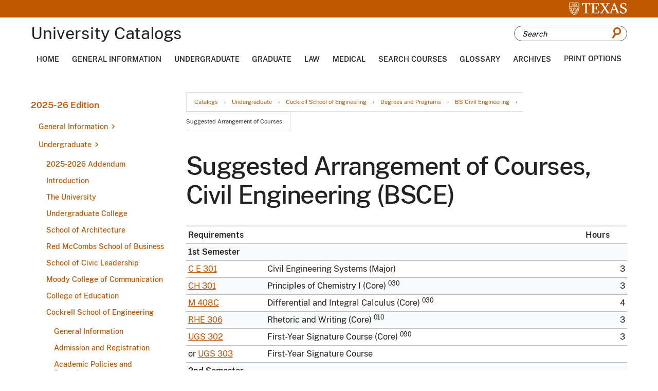

--- FILE ---
content_type: text/html; charset=UTF-8
request_url: https://catalog.utexas.edu/undergraduate/engineering/degrees-and-programs/bs-civil-engineering/suggested-arrangement-of-courses/
body_size: 229467
content:
<!doctype html>
<html class="no-js" xml:lang="en" lang="en" dir="ltr">

<head>
<meta http-equiv="X-UA-Compatible" content="IE=Edge" />
<title>Suggested Arrangement of Courses, Civil Engineering (BSCE) &lt; The University of Texas at Austin</title>
<meta http-equiv="Content-Type" content="text/html; charset=utf-8" />
<meta name="keywords" content="sb25, suggested, arrangement, courses, civil, engineering, c e" />
<link rel="search" type="application/opensearchdescription+xml"
			href="/search/opensearch.xml" title="Catalog" />
<meta name="viewport" content="width=device-width, initial-scale=1.0, minimum-scale=1.0" />
<link href="/favicon.ico" rel="shortcut icon" />

<link rel="stylesheet" type="text/css" href="/css/reset.css" />
<link href="https://fonts.googleapis.com/css?family=Roboto:400,400i,500,500i,700,700i" rel="stylesheet">
<link rel="stylesheet" type="text/css" href="/fonts/font-awesome/font-awesome.min.css" />
<link rel="stylesheet" type="text/css" href="/css/courseleaf.css" />
<link rel="stylesheet" type="text/css" href="/js/lfjs.css" media="screen" />
<link rel="stylesheet" type="text/css" href="/css/screen.css?v=20230208" media="screen" />
<link rel="stylesheet" type="text/css" href="/css/print.css?v=011823" media="print" />
<link rel="stylesheet" type="text/css" href="/css/custom.css" media="screen" />

<script type="text/javascript" src="/js/jquery.js"></script>
<script type="text/javascript" src="/js/lfjs.js"></script>
<script type="text/javascript" src="/js/lfjs_any.js"></script>

<script type="text/javascript" src="/js/courseleaf.js"></script>
<script type="text/javascript" src="/js/custom.js"></script>



</head>



<body class="">




<nav aria-label="Skip content menu" class="accessible">
	<div class="accessible-menu">
		<ul>
			<li><a href="#contentarea" rel="section">Skip to Content</a></li>
			<li><a href="/azindex/">AZ Index</a></li>
			<li><a href="/">Catalog Home</a></li>
		</ul>
	</div>
</nav>

<section id="pre-header" aria-label="Pre Header">
	<div class="wrap">
		<a href="https://www.utexas.edu/">
			<img src="/images/logo-white.svg" alt="UTexas">
		</a>
	</div>
</section>

<header id="header">
   <div class="wrap">

	<div id="logo">
		<h1>University Catalogs</h1>
	</div>

	<button id="hamburger" aria-controls="drawer menu" data-toggle="#drawer-menu-wrapper" aria-expanded="false">
		<span class="sr-only">Toggle menu</span>
		<i class="fa fa-bars" aria-hidden="true"></i>
	</button>

	<div id="search-desktop" id="cat-search">
		<form action="/search/">
			<label for="cat-search-term-desktop" class="sr-only">Search catalog</label>
			<input class="search-field" type="text" name="search" id="cat-search-term-desktop" placeholder="Search" />
            <button class="search-button" type="submit">
				<span class="icon-search"></span>
               <span class="sr-only">Submit search</span>
            </button>
<!-- <input type="hidden" name="caturl" value="/undergraduate" /> -->
         </form>
      </div>
   </div>
</header>

<div id="navigation--desktop" aria-label="Secondary" aria-hidden="false">
	<div class="wrap">
		<ul id="main-nav">
			<li><a href="/">Home</a></li>
			<li><a href="/general-information">General Information</a></li>
			<li><a href="/undergraduate">Undergraduate</a></li>
			<li><a href="/graduate">Graduate</a></li>
			<li><a href="/law">Law</a></li>
			<li><a href="/medical">Medical</a></li>
			<li><a href="/course-search">Search Courses</a></li>
			<li><a href="https://registrar.utexas.edu/catalogs/glossary">Glossary</a></li>
			<li><a href="https://registrar.utexas.edu/catalogs/archive">Archives</a></li>
			<li><p aria-controls="print-dialog" onclick="showPrintDialog(); return false;">Print Options</p></li>
		</ul>
	</div>
</div>

<div id="drawer-menu-wrapper" aria-hidden="true">
	<div class="drawer-menu">
		<div id="search-mobile" id="cat-search">
			<form action="/search/">
				<label for="cat-search-term" class="sr-only">Search catalog</label>
				<input class="search-field" type="text" name="search" id="cat-search-term" placeholder="Search" />
				<button class="search-button" type="submit">
					<span class="icon-search"></span>
					<span class="sr-only">Submit search</span>
				</button>
			</form>
		</div>

		<nav id="navigation-mobile" aria-label="Secondary" aria-hidden="false">
			<ul id="main-nav" class="clearfix">
				<li><a href="/">Home</a></li>
				<li><a href="/general-information">General Information</a></li>
				<li><a href="/undergraduate">Undergraduate</a></li>
				<li><a href="/graduate">Graduate</a></li>
				<li><a href="/law">Law</a></li>
				<li><a href="/medical">Medical</a></li>
				<li><a href="/course-search">Search Courses</a></li>
				<li><a href="https://registrar.utexas.edu/catalogs/glossary">Glossary</a></li>
				<li><a href="https://registrar.utexas.edu/catalogs/archive">Archives</a></li>
				<li><p aria-controls="print-dialog" onclick="showPrintDialog(); return false;">Print Options</p></li>
			</ul>
		</nav>
	</div>
</div>

<!--end content-container -->
<div id="content-container">
	<div class="wrap">

		<!-- start col-nav -->
		<aside id="col-nav">
			<button id="sidebar-toggle" aria-expanded="false" data-toggle="#sidebar">
				<i class="fa fa-bars" aria-hidden="true"></i>
				<span>2025-26 Edition</span>
			</button>

			<aside id="sidebar">
				<div class="sidebar-item">
					<h2 id="edition" class="sidebar-header">
						<a href="/">2025-26 Edition</a>
					</h2>

					<!-- start cl-menu -->
					<nav id="cl-menu" class="togglenav">

<ul class="nav levelzero" id="/">
<li class="isparent"><a href="/general-information/">General Information</a>
	<ul class="nav levelone" id="/general-information/">
	<li class="isparent"><a href="/general-information/introduction/">Introduction</a>
		<ul class="nav leveltwo" id="/general-information/introduction/">
		<li><a href="/general-information/introduction/officers-of-administration/">Officers of Administration</a></li>
		<li><a href="/general-information/introduction/board-of-regents/">Board of Regents</a></li>
		<li><a href="/general-information/introduction/academic-calendar/">Academic Calendar</a></li>
		</ul>
</li>
	<li class="isparent"><a href="/general-information/the-university/">The University</a>
		<ul class="nav leveltwo" id="/general-information/the-university/">
		<li><a href="/general-information/the-university/organization-of-the-universitys-academic-units/">Organization of the University's Academic Units</a></li>
		<li><a href="/general-information/the-university/historical-sketch/">Historical Sketch</a></li>
		<li><a href="/general-information/the-university/government/">Government</a></li>
		<li><a href="/general-information/the-university/buildings-and-grounds/">Buildings and Grounds</a></li>
		</ul>
</li>
	<li class="isparent"><a href="/general-information/admission/">Admission</a>
		<ul class="nav leveltwo" id="/general-information/admission/">
		<li><a href="/general-information/admission/undergraduate-admission/">Undergraduate Admission</a></li>
		<li><a href="/general-information/admission/graduate-admission/">Graduate Admission</a></li>
		<li><a href="/general-information/admission/law-school-admission/">Law School Admission</a></li>
		<li><a href="/general-information/admission/residency-regulations/">Residency Regulations</a></li>
		</ul>
</li>
	<li class="isparent"><a href="/general-information/registration-tuition-and-fees/">Registration, Tuition, and Fees</a>
		<ul class="nav leveltwo" id="/general-information/registration-tuition-and-fees/">
		<li><a href="/general-information/registration-tuition-and-fees/texas-success-initiative/">Texas Success Initiative</a></li>
		<li><a href="/general-information/registration-tuition-and-fees/concurrent-enrollment/">Concurrent Enrollment</a></li>
		<li><a href="/general-information/registration-tuition-and-fees/continuous-registration-of-graduate-students/">Continuous Registration of Graduate Students</a></li>
		<li><a href="/general-information/registration-tuition-and-fees/leave-of-absence-for-graduate-students/">Leave of Absence for Graduate Students</a></li>
		<li><a href="/general-information/registration-tuition-and-fees/registration-in-the-graduate-school-following-graduation/">Registration in the Graduate School Following Graduation</a></li>
		<li><a href="/general-information/registration-tuition-and-fees/in-absentia-registration/">In Absentia Registration</a></li>
		<li><a href="/general-information/registration-tuition-and-fees/transfer-from-one-division-to-another-within-the-university/">Transfer from One Division to Another Within the University</a></li>
		<li><a href="/general-information/registration-tuition-and-fees/auditing-a-course/">Auditing a Course</a></li>
		<li class="isparent"><a href="/general-information/registration-tuition-and-fees/tuition-and-fees/">Tuition and Fees</a>
			<ul class="nav levelthree" id="/general-information/registration-tuition-and-fees/tuition-and-fees/">
			<li><a href="/general-information/registration-tuition-and-fees/tuition-and-fees/returned-checks/">Returned Checks</a></li>
			<li><a href="/general-information/registration-tuition-and-fees/tuition-and-fees/payment-plans/">Payment Plans</a></li>
			<li><a href="/general-information/registration-tuition-and-fees/tuition-and-fees/admission-application-processing-fees/">Admission Application Processing Fees</a></li>
			<li><a href="/general-information/registration-tuition-and-fees/tuition-and-fees/tuition/">Tuition</a></li>
			<li><a href="/general-information/registration-tuition-and-fees/tuition-and-fees/nonresident-tuition-for-resident-students/">Nonresident Tuition for Resident Students</a></li>
			<li><a href="/general-information/registration-tuition-and-fees/tuition-and-fees/tables-tuition-for-fall-and-spring/">Tables: Tuition for Fall and Spring</a></li>
			<li><a href="/general-information/registration-tuition-and-fees/tuition-and-fees/additional-fees/">Additional Fees</a></li>
			<li><a href="/general-information/registration-tuition-and-fees/tuition-and-fees/tuition-exemptions/">Tuition Exemptions</a></li>
			<li><a href="/general-information/registration-tuition-and-fees/tuition-and-fees/tuition-waivers/">Tuition Waivers</a></li>
			<li><a href="/general-information/registration-tuition-and-fees/tuition-and-fees/third-party-billing/">Third-&#8203;Party Billing</a></li>
			<li><a href="/general-information/registration-tuition-and-fees/tuition-and-fees/tuition-adjustments/">Tuition Adjustments</a></li>
			<li><a href="/general-information/registration-tuition-and-fees/tuition-and-fees/short-term-loans/">Short-&#8203;Term Loans</a></li>
			<li><a href="/general-information/registration-tuition-and-fees/tuition-and-fees/payment-of-fees-for-students-with-disabilities/">Payment of Fees for Students with Disabilities</a></li>
			<li><a href="/general-information/registration-tuition-and-fees/tuition-and-fees/optional-fees/">Optional Fees</a></li>
			<li><a href="/general-information/registration-tuition-and-fees/tuition-and-fees/student-insurance/">Student Insurance</a></li>
			<li><a href="/general-information/registration-tuition-and-fees/tuition-and-fees/identification-cards/">Identification Cards</a></li>
			<li><a href="/general-information/registration-tuition-and-fees/tuition-and-fees/fees-for-nonstudents/">Fees for Nonstudents</a></li>
			</ul>
</li>
		</ul>
</li>
	<li class="isparent"><a href="/general-information/academic-policies-and-procedures/">Academic Policies and Procedures</a>
		<ul class="nav leveltwo" id="/general-information/academic-policies-and-procedures/">
		<li><a href="/general-information/academic-policies-and-procedures/credit-value-and-course-numbers/">Credit Value and Course Numbers</a></li>
		<li><a href="/general-information/academic-policies-and-procedures/classification-of-students/">Classification of Students</a></li>
		<li><a href="/general-information/academic-policies-and-procedures/core-curriculum/">Core Curriculum</a></li>
		<li><a href="/general-information/academic-policies-and-procedures/the-texas-success-initiative/">The Texas Success Initiative</a></li>
		<li><a href="/general-information/academic-policies-and-procedures/quantity-of-work-rule/">Enrollment Status (QoW Rule)</a></li>
		<li><a href="/general-information/academic-policies-and-procedures/evaluation/">Evaluation</a></li>
		<li><a href="/general-information/academic-policies-and-procedures/computation-of-the-grade-point-average/">Computation of the Grade Point Average</a></li>
		<li><a href="/general-information/academic-policies-and-procedures/correspondence-work-by-resident-students/">Self-&#8203;Paced Distance Education Coursework by Resident Students</a></li>
		<li><a href="/general-information/academic-policies-and-procedures/testing-and-evaluation-services/">Testing and Evaluation Services</a></li>
		<li><a href="/general-information/academic-policies-and-procedures/adding-and-dropping-classes/">Adding and Dropping Classes</a></li>
		<li><a href="/general-information/academic-policies-and-procedures/changing-pass-fail-registration/">Changing Pass/&#8203;Fail Registration</a></li>
		<li><a href="/general-information/academic-policies-and-procedures/withdrawal/">Withdrawal</a></li>
		<li><a href="/general-information/academic-policies-and-procedures/attendance/">Attendance</a></li>
		<li><a href="/general-information/academic-policies-and-procedures/class-syllabi/">Class Syllabi</a></li>
		<li><a href="/general-information/academic-policies-and-procedures/examinations/">Examinations</a></li>
		<li><a href="/general-information/academic-policies-and-procedures/searches/">Searches</a></li>
		<li><a href="/general-information/academic-policies-and-procedures/availability-of-coursework-to-students/">Availability of Coursework to Students</a></li>
		<li><a href="/general-information/academic-policies-and-procedures/scholastic-probation-and-dismissal/">Academic Warning and Dismissal</a></li>
		<li><a href="/general-information/academic-policies-and-procedures/honors/">Honors</a></li>
		<li><a href="/general-information/academic-policies-and-procedures/teacher-certification/">Teacher Certification</a></li>
		<li><a href="/general-information/academic-policies-and-procedures/diplomas/">Diplomas</a></li>
		<li><a href="/general-information/academic-policies-and-procedures/personal-record-information/">Personal Record Information</a></li>
		<li><a href="/general-information/academic-policies-and-procedures/summons-to-administrative-offices/">Summons to Administrative Offices</a></li>
		</ul>
</li>
	<li class="isparent"><a href="/general-information/student-services/">Student Services</a>
		<ul class="nav leveltwo" id="/general-information/student-services/">
		<li><a href="/general-information/student-services/office-of-the-dean-of-students/">Office of the Dean of Students</a></li>
		<li><a href="/general-information/student-services/recreational-sports/">Recreational Sports</a></li>
		<li><a href="/general-information/student-services/university-housing-and-dining/">University Housing and Dining</a></li>
		<li><a href="/general-information/student-services/financial-aid/">Scholarships and Financial Aid</a></li>
		<li><a href="/general-information/student-services/new-student-services/">Longhorn Orientation</a></li>
		<li><a href="/general-information/student-services/one-stop/">Texas One Stop for Enrollment Services</a></li>
		<li><a href="/general-information/student-services/university-health-services/">University Health Services</a></li>
		<li><a href="/general-information/student-services/counseling-and-mental-health-center/">Counseling and Mental Health Center</a></li>
		<li><a href="/general-information/student-services/longhorn-wellness-center/">Longhorn Wellness Center</a></li>
		<li><a href="/general-information/student-services/learning-center/">Sanger Learning Center</a></li>
		<li class="isparent"><a href="/general-information/student-services/advising-and-career-counseling/">Advising and Career Counseling</a>
			<ul class="nav levelthree" id="/general-information/student-services/advising-and-career-counseling/">
			<li><a href="/general-information/student-services/advising-and-career-counseling/texas-career-engagement/">Career Success</a></li>
			<li><a href="/general-information/student-services/advising-and-career-counseling/vick-center/">Vick Advising Excellence Center</a></li>
			</ul>
</li>
		<li><a href="/general-information/student-services/the-university-unions/">University Unions</a></li>
		<li><a href="/general-information/student-services/international-office/">Texas Global</a></li>
		<li><a href="/general-information/student-services/student-government/">Student Government</a></li>
		<li><a href="/general-information/student-services/senate-of-college-councils/">Senate of College Councils</a></li>
		<li><a href="/general-information/student-services/graduate-student-assembly/">Graduate Student Assembly</a></li>
		<li><a href="/general-information/student-services/student-media/">Student Media</a></li>
		<li><a href="/general-information/student-services/office-of-the-ombudsman/">Office of the University Ombuds for Students</a></li>
		<li><a href="/general-information/student-services/student-grievance-procedures/">Student Grievance Procedures</a></li>
		<li><a href="/general-information/student-services/discipline/">Discipline</a></li>
		<li><a href="/general-information/student-services/religious-organizations/">Religious Organizations</a></li>
		<li><a href="/general-information/student-services/shuttle-bus-service/">Shuttle Bus Service</a></li>
		<li><a href="/general-information/student-services/student-parking/">Student Parking</a></li>
		<li><a href="/general-information/student-services/the-texas-exes/">The Texas Exes</a></li>
		</ul>
</li>
	<li class="isparent"><a href="/general-information/libraries-and-other-academic-resources/">Libraries and Other Academic Resources</a>
		<ul class="nav leveltwo" id="/general-information/libraries-and-other-academic-resources/">
		<li><a href="/general-information/libraries-and-other-academic-resources/the-university-of-texas-libraries/">The University of Texas Libraries</a></li>
		<li><a href="/general-information/libraries-and-other-academic-resources/blanton-museum-of-art/">Blanton Museum of Art</a></li>
		<li><a href="/general-information/libraries-and-other-academic-resources/computing-resources/">Computing Resources</a></li>
		<li><a href="/general-information/libraries-and-other-academic-resources/dolph-briscoe-center-for-american-history/">Dolph Briscoe Center for American History</a></li>
		<li><a href="/general-information/libraries-and-other-academic-resources/harry-ransom-humanities-research-center/">Harry Ransom Center</a></li>
		<li><a href="/general-information/libraries-and-other-academic-resources/hogg-foundation-for-mental-health/">Hogg Foundation for Mental Health</a></li>
		<li><a href="/general-information/libraries-and-other-academic-resources/kut-radio/">KUT and KUTX Public Media</a></li>
		<li><a href="/general-information/libraries-and-other-academic-resources/marine-science-institute/">Marine Science Institute</a></li>
		<li><a href="/general-information/libraries-and-other-academic-resources/mcdonald-obervatory/">McDonald Obervatory</a></li>
		<li><a href="/general-information/libraries-and-other-academic-resources/other-libraries-in-austin/">Other Libraries in Austin</a></li>
		<li><a href="/general-information/libraries-and-other-academic-resources/legal-research-tarlton-law-library/">Tarlton Law Library/&#8203;The Joseph D. Jamail Center for Legal Research</a></li>
		<li><a href="/general-information/libraries-and-other-academic-resources/institute-of-latin-american-studies/">The Teresa Lozano Long Institute of Latin American Studies</a></li>
		<li><a href="/general-information/libraries-and-other-academic-resources/texas-memorial-museum/">Texas Science &amp;&#8203; Natural History Museum</a></li>
		<li><a href="/general-information/libraries-and-other-academic-resources/university-of-texas-press/">University of Texas Press</a></li>
		</ul>
</li>
	<li class="isparent"><a href="/general-information/appendices/">Appendices</a>
		<ul class="nav leveltwo" id="/general-information/appendices/">
		<li><a href="/general-information/appendices/appendix-a/">Appendix A: Emergency Notification Policy</a></li>
		<li><a href="/general-information/appendices/appendix-b/">Appendix B: Official Extracurricular Student Activities</a></li>
		<li class="isparent"><a href="/general-information/appendices/appendix-c/">Appendix C: Institutional Rules on Student Services and Activities</a>
			<ul class="nav levelthree" id="/general-information/appendices/appendix-c/">
			<li><a href="/general-information/appendices/appendix-c/student-orientation/">1. Student Orientation</a></li>
			<li><a href="/general-information/appendices/appendix-c/the-office-of-admissions-and-the-office-of-the-registrar/">2. The Office of Admissions and the Office of the Registrar</a></li>
			<li><a href="/general-information/appendices/appendix-c/student-financial-services/">3. Financial Aid</a></li>
			<li><a href="/general-information/appendices/appendix-c/university-health-services/">4. University Health Services</a></li>
			<li><a href="/general-information/appendices/appendix-c/university-owned-residences/">5. University-&#8203;Owned Residences</a></li>
			<li><a href="/general-information/appendices/appendix-c/student-organizations/">6. Student Organizations</a></li>
			<li><a href="/general-information/appendices/appendix-c/the-department-of-recreational-sports/">7. The Department of Recreational Sports</a></li>
			<li><a href="/general-information/appendices/appendix-c/the-university-unions/">8. The University Unions</a></li>
			<li><a href="/general-information/appendices/appendix-c/educational-records/">9. Educational Records</a></li>
			<li><a href="/general-information/appendices/appendix-c/use-of-university-property-rooms-and-spaces/">10. Use of University Property, Rooms, and Spaces</a></li>
			<li><a href="/general-information/appendices/appendix-c/student-conduct-and-academic-integrity/">11. Student Conduct and Academic Integrity</a></li>
			<li><a href="/general-information/appendices/appendix-c/counseling-and-mental-health-center/">12. Counseling and Mental Health Center</a></li>
			<li><a href="/general-information/appendices/appendix-c/speech-expression-and-assembly/">13. Speech, Expression, and Assembly</a></li>
			<li><a href="/general-information/appendices/appendix-c/prohibition-of-hazing/">14. Prohibition of Hazing</a></li>
			</ul>
</li>
		<li><a href="/general-information/appendices/appendix-d/">Appendix D: Policy on Sex Discrimination, Sexual Harassment, Sexual Assault, Sexual Misconduct, Interpersonal Violence, and Stalking</a></li>
		<li><a href="/general-information/appendices/appendix-e/">Appendix E: Policy on Sexual Misconduct</a></li>
		<li><a href="/general-information/appendices/appendix-f/">Appendix F: Policy on Consensual Relationships</a></li>
		<li><a href="/general-information/appendices/appendix-g/">Appendix G: Policy on AIDS and HIV Infection</a></li>
		<li><a href="/general-information/appendices/appendix-h/">Appendix H: Prohibition of Sexual Assault</a></li>
		<li><a href="/general-information/appendices/appendix-i/">Appendix I: Nondiscrimination Policy</a></li>
		<li><a href="/general-information/appendices/appendix-j/">Appendix J: Prohibition of Campus Violence</a></li>
		<li><a href="/general-information/appendices/appendix-k/">Appendix K: Student Travel Policy for University-&#8203;Organized or Sponsored Events</a></li>
		<li><a href="/general-information/appendices/appendix-l/">Appendix L: Student Travel Policy for Registered Student Organizations</a></li>
		<li><a href="/general-information/appendices/appendix-m/">Appendix M: Use of E-&#8203;mail for Official Correspondence to Students</a></li>
		<li><a href="/general-information/appendices/appendix-n/">Appendix N: Student Travel Policy for International Locations</a></li>
		<li><a href="/general-information/appendices/appendix-o/">Appendix O: Preventing Discrimination Against Pregnant &amp;&#8203; Parenting Students</a></li>
		<li><a href="/general-information/appendices/statistical-summaries/">Statistical Summaries</a></li>
		<li><a href="/general-information/appendices/texas-common-course-numbering-system/">Texas Common Course Numbering System</a></li>
		</ul>
</li>
	<li class="isparent"><a href="/general-information/coursesatoz/">Courses</a>
		<ul class="nav leveltwo" id="/general-information/coursesatoz/">
		<li><a href="/general-information/coursesatoz/a-i/">A I -&#8203; Artificial Intelligence </a></li>
		<li><a href="/general-information/coursesatoz/aar/">AAR -&#8203; Applied Archaeology</a></li>
		<li><a href="/general-information/coursesatoz/aas/">AAS -&#8203; Asian American Studies</a></li>
		<li><a href="/general-information/coursesatoz/acc/">ACC -&#8203; Accounting</a></li>
		<li><a href="/general-information/coursesatoz/acf/">ACF -&#8203; Actuarial Foundations</a></li>
		<li><a href="/general-information/coursesatoz/adv/">ADV -&#8203; Advertising</a></li>
		<li><a href="/general-information/coursesatoz/aed/">AED -&#8203; Art Education </a></li>
		<li><a href="/general-information/coursesatoz/aet/">AET -&#8203; Arts and Entertainment Technologies</a></li>
		<li><a href="/general-information/coursesatoz/afr/">AFR -&#8203; African and African Diaspora Studies</a></li>
		<li><a href="/general-information/coursesatoz/afs/">AFS -&#8203; Air Force Science</a></li>
		<li><a href="/general-information/coursesatoz/ahc/">AHC -&#8203; Ancient History and Classical Civilization </a></li>
		<li><a href="/general-information/coursesatoz/ams/">AMS -&#8203; American Studies </a></li>
		<li><a href="/general-information/coursesatoz/ans/">ANS -&#8203; Asian Studies</a></li>
		<li><a href="/general-information/coursesatoz/ant/">ANT -&#8203; Anthropology </a></li>
		<li><a href="/general-information/coursesatoz/ara/">ARA -&#8203; Arabic</a></li>
		<li><a href="/general-information/coursesatoz/arc/">ARC -&#8203; Architecture </a></li>
		<li><a href="/general-information/coursesatoz/are/">ARE -&#8203; Architectural Engineering</a></li>
		<li><a href="/general-information/coursesatoz/arh/">ARH -&#8203; Art History </a></li>
		<li><a href="/general-information/coursesatoz/ari/">ARI -&#8203; Architectural Interior Design </a></li>
		<li><a href="/general-information/coursesatoz/art/">ART -&#8203; Studio Art</a></li>
		<li><a href="/general-information/coursesatoz/ase/">ASE -&#8203; Aerospace Engineering</a></li>
		<li><a href="/general-information/coursesatoz/asl/">ASL -&#8203; American Sign Language</a></li>
		<li><a href="/general-information/coursesatoz/ast/">AST -&#8203; Astronomy</a></li>
		<li><a href="/general-information/coursesatoz/aud/">AUD -&#8203; Audiology</a></li>
		<li><a href="/general-information/coursesatoz/b-a/">B A -&#8203; Business Administration</a></li>
		<li><a href="/general-information/coursesatoz/bah/">BAH -&#8203; Business Administration Honors</a></li>
		<li><a href="/general-information/coursesatoz/bax/">BAX -&#8203; Business Analytics </a></li>
		<li><a href="/general-information/coursesatoz/bch/">BCH -&#8203; Biochemistry</a></li>
		<li><a href="/general-information/coursesatoz/bdp/">BDP -&#8203; Bridging Disciplines</a></li>
		<li><a href="/general-information/coursesatoz/ben/">BEN -&#8203; Bengali</a></li>
		<li><a href="/general-information/coursesatoz/bgs/">BGS -&#8203; Business, Government, and Society</a></li>
		<li><a href="/general-information/coursesatoz/bio/">BIO -&#8203; Biology</a></li>
		<li><a href="/general-information/coursesatoz/bme/">BME -&#8203; Biomedical Engineering </a></li>
		<li><a href="/general-information/coursesatoz/c-c/">C C -&#8203; Classical Civilization</a></li>
		<li><a href="/general-information/coursesatoz/c-e/">C E -&#8203; Civil Engineering</a></li>
		<li><a href="/general-information/coursesatoz/c-l/">C L -&#8203; Comparative Literature </a></li>
		<li><a href="/general-information/coursesatoz/c-s/">C S -&#8203; Computer Science</a></li>
		<li><a href="/general-information/coursesatoz/cdi/">CDI -&#8203; Critical Disability Studies</a></li>
		<li><a href="/general-information/coursesatoz/cgs/">CGS -&#8203; Cognitive Science</a></li>
		<li><a href="/general-information/coursesatoz/ch/">CH -&#8203; Chemistry </a></li>
		<li><a href="/general-information/coursesatoz/che/">CHE -&#8203; Chemical Engineering</a></li>
		<li><a href="/general-information/coursesatoz/chi/">CHI -&#8203; Chinese</a></li>
		<li><a href="/general-information/coursesatoz/civ/">CIV -&#8203; Civics</a></li>
		<li><a href="/general-information/coursesatoz/cld/">CLD -&#8203; Communication and Leadership</a></li>
		<li><a href="/general-information/coursesatoz/cms/">CMS -&#8203; Communication Studies</a></li>
		<li><a href="/general-information/coursesatoz/coe/">COE -&#8203; Computational Engineering</a></li>
		<li><a href="/general-information/coursesatoz/com/">COM -&#8203; Communication</a></li>
		<li><a href="/general-information/coursesatoz/con/">CON -&#8203; Conducting</a></li>
		<li><a href="/general-information/coursesatoz/crp/">CRP -&#8203; Community and Regional Planning</a></li>
		<li><a href="/general-information/coursesatoz/crw/">CRW -&#8203; Creative Writing</a></li>
		<li><a href="/general-information/coursesatoz/cse/">CSE -&#8203; Computational Science, Engineering, and Mathematics</a></li>
		<li><a href="/general-information/coursesatoz/cti/">CTI -&#8203; Core Texts and Ideas</a></li>
		<li><a href="/general-information/coursesatoz/cz/">CZ -&#8203; Czech</a></li>
		<li><a href="/general-information/coursesatoz/d-s/">D S -&#8203; Decision Science</a></li>
		<li><a href="/general-information/coursesatoz/dan/">DAN -&#8203; Danish</a></li>
		<li><a href="/general-information/coursesatoz/dch/">DCH -&#8203; Dutch</a></li>
		<li><a href="/general-information/coursesatoz/des/">DES -&#8203; Design</a></li>
		<li><a href="/general-information/coursesatoz/dev/">DEV -&#8203; Developmental Studies</a></li>
		<li><a href="/general-information/coursesatoz/dsc/">DSC -&#8203; Data Science</a></li>
		<li><a href="/general-information/coursesatoz/e/">E -&#8203; English</a></li>
		<li><a href="/general-information/coursesatoz/e-m/">E M -&#8203; Engineering Mechanics</a></li>
		<li><a href="/general-information/coursesatoz/e-s/">E S -&#8203; Engineering Studies</a></li>
		<li><a href="/general-information/coursesatoz/ece/">ECE -&#8203; Electrical and Computer Engineering</a></li>
		<li><a href="/general-information/coursesatoz/eco/">ECO -&#8203; Economics</a></li>
		<li><a href="/general-information/coursesatoz/edc/">EDC -&#8203; Curriculum and Instruction</a></li>
		<li><a href="/general-information/coursesatoz/edp/">EDP -&#8203; Educational Psychology</a></li>
		<li><a href="/general-information/coursesatoz/edu/">EDU -&#8203; Education</a></li>
		<li><a href="/general-information/coursesatoz/eeb/">EEB -&#8203; Ecology, Evolution and Behavior</a></li>
		<li><a href="/general-information/coursesatoz/eee/">EEE -&#8203; Earth Energy Engineering</a></li>
		<li><a href="/general-information/coursesatoz/eer/">EER -&#8203; Energy and Earth Resources</a></li>
		<li><a href="/general-information/coursesatoz/elp/">ELP -&#8203; Educational Leadership and Policy</a></li>
		<li><a href="/general-information/coursesatoz/ema/">EMA -&#8203; Energy Management</a></li>
		<li><a href="/general-information/coursesatoz/enm/">ENM -&#8203; Engineering Management</a></li>
		<li><a href="/general-information/coursesatoz/ens/">ENS -&#8203; Ensemble</a></li>
		<li><a href="/general-information/coursesatoz/esl/">ESL -&#8203; English as a Second Language</a></li>
		<li><a href="/general-information/coursesatoz/eus/">EUS -&#8203; European Studies</a></li>
		<li><a href="/general-information/coursesatoz/eve/">EVE -&#8203; Environmental Engineering</a></li>
		<li><a href="/general-information/coursesatoz/evs/">EVS -&#8203; Environmental Science</a></li>
		<li><a href="/general-information/coursesatoz/f-a/">F A -&#8203; Fine Arts</a></li>
		<li><a href="/general-information/coursesatoz/f-c/">F C -&#8203; French Civilization</a></li>
		<li><a href="/general-information/coursesatoz/fin/">FIN -&#8203; Finance</a></li>
		<li><a href="/general-information/coursesatoz/fr/">FR -&#8203; French</a></li>
		<li><a href="/general-information/coursesatoz/g-e/">G E -&#8203; General Engineering</a></li>
		<li><a href="/general-information/coursesatoz/geo/">GEO -&#8203; Geological Sciences</a></li>
		<li><a href="/general-information/coursesatoz/ger/">GER -&#8203; German</a></li>
		<li><a href="/general-information/coursesatoz/gk/">GK -&#8203; Greek</a></li>
		<li><a href="/general-information/coursesatoz/gov/">GOV -&#8203; Government</a></li>
		<li><a href="/general-information/coursesatoz/grg/">GRG -&#8203; Geography</a></li>
		<li><a href="/general-information/coursesatoz/grs/">GRS -&#8203; Graduate School</a></li>
		<li><a href="/general-information/coursesatoz/gsd/">GSD -&#8203; German, Scandinavian, and Dutch Studies</a></li>
		<li><a href="/general-information/coursesatoz/h-e/">H E -&#8203; Human Ecology</a></li>
		<li><a href="/general-information/coursesatoz/h-s/">H S -&#8203; Health and Society</a></li>
		<li><a href="/general-information/coursesatoz/hct/">HCT -&#8203; Health Care Transformation</a></li>
		<li><a href="/general-information/coursesatoz/hdf/">HDF -&#8203; Human Development and Family Sciences</a></li>
		<li><a href="/general-information/coursesatoz/hdo/">HDO -&#8203; Human Dimensions of Organizations</a></li>
		<li><a href="/general-information/coursesatoz/heb/">HEB -&#8203; Hebrew</a></li>
		<li><a href="/general-information/coursesatoz/hed/">HED -&#8203; Health Education</a></li>
		<li><a href="/general-information/coursesatoz/hhm/">HHM -&#8203; Humanities, Health, and Medicine</a></li>
		<li><a href="/general-information/coursesatoz/hin/">HIN -&#8203; Hindi</a></li>
		<li><a href="/general-information/coursesatoz/his/">HIS -&#8203; History</a></li>
		<li><a href="/general-information/coursesatoz/hmn/">HMN -&#8203; Humanities</a></li>
		<li><a href="/general-information/coursesatoz/i/">I -&#8203; Informatics</a></li>
		<li><a href="/general-information/coursesatoz/i-b/">I B -&#8203; International Business</a></li>
		<li><a href="/general-information/coursesatoz/ila/">ILA -&#8203; Iberian and Latin American Languages and Cultures</a></li>
		<li><a href="/general-information/coursesatoz/inb/">INB -&#8203; Integrative Biology</a></li>
		<li><a href="/general-information/coursesatoz/inf/">INF -&#8203; Information Studies</a></li>
		<li><a href="/general-information/coursesatoz/irg/">IRG -&#8203; International Relations and Global Studies</a></li>
		<li><a href="/general-information/coursesatoz/isp/">ISP -&#8203; Information Security and Privacy</a></li>
		<li><a href="/general-information/coursesatoz/itc/">ITC -&#8203; Italian Civilization</a></li>
		<li><a href="/general-information/coursesatoz/itd/">ITD -&#8203; Integrated Design</a></li>
		<li><a href="/general-information/coursesatoz/itl/">ITL -&#8203; Italian</a></li>
		<li><a href="/general-information/coursesatoz/j/">J -&#8203; Journalism</a></li>
		<li><a href="/general-information/coursesatoz/j-s/">J S -&#8203; Jewish Studies</a></li>
		<li><a href="/general-information/coursesatoz/jpn/">JPN -&#8203; Japanese</a></li>
		<li><a href="/general-information/coursesatoz/kin/">KIN -&#8203; Kinesiology</a></li>
		<li><a href="/general-information/coursesatoz/kor/">KOR -&#8203; Korean</a></li>
		<li><a href="/general-information/coursesatoz/l-a/">L A -&#8203; Liberal Arts</a></li>
		<li><a href="/general-information/coursesatoz/lah/">LAH -&#8203; Liberal Arts Honors</a></li>
		<li><a href="/general-information/coursesatoz/lal/">LAL -&#8203; Indigenous Languages of Latin America</a></li>
		<li><a href="/general-information/coursesatoz/lar/">LAR -&#8203; Landscape Architecture</a></li>
		<li><a href="/general-information/coursesatoz/las/">LAS -&#8203; Latin American Studies</a></li>
		<li><a href="/general-information/coursesatoz/lat/">LAT -&#8203; Latin</a></li>
		<li><a href="/general-information/coursesatoz/leb/">LEB -&#8203; Legal Environment of Business</a></li>
		<li><a href="/general-information/coursesatoz/lin/">LIN -&#8203; Linguistics</a></li>
		<li><a href="/general-information/coursesatoz/ltc/">LTC -&#8203; Language Teaching and Coordination</a></li>
		<li><a href="/general-information/coursesatoz/m/">M -&#8203; Mathematics</a></li>
		<li><a href="/general-information/coursesatoz/m-e/">M E -&#8203; Mechanical Engineering</a></li>
		<li><a href="/general-information/coursesatoz/m-s/">M S -&#8203; Military Science</a></li>
		<li><a href="/general-information/coursesatoz/mal/">MAL -&#8203; Malayalam</a></li>
		<li><a href="/general-information/coursesatoz/man/">MAN -&#8203; Management</a></li>
		<li><a href="/general-information/coursesatoz/mas/">MAS -&#8203; Mexican American Studies</a></li>
		<li><a href="/general-information/coursesatoz/mbs/">MBS -&#8203; Molecular Biosciences</a></li>
		<li><a href="/general-information/coursesatoz/mdv/">MDV -&#8203; Medieval Studies</a></li>
		<li><a href="/general-information/coursesatoz/mel/">MEL -&#8203; Middle Eastern Languages and Cultures</a></li>
		<li><a href="/general-information/coursesatoz/mes/">MES -&#8203; Middle Eastern Studies</a></li>
		<li><a href="/general-information/coursesatoz/mfg/">MFG -&#8203; Manufacturing Systems Engineering</a></li>
		<li><a href="/general-information/coursesatoz/mic/">MIC -&#8203; Microbiology</a></li>
		<li><a href="/general-information/coursesatoz/mis/">MIS -&#8203; Management Information Systems</a></li>
		<li><a href="/general-information/coursesatoz/mkt/">MKT -&#8203; Marketing</a></li>
		<li><a href="/general-information/coursesatoz/mls/">MLS -&#8203; Medical Laboratory Science</a></li>
		<li><a href="/general-information/coursesatoz/mns/">MNS -&#8203; Marine Science</a></li>
		<li><a href="/general-information/coursesatoz/mol/">MOL -&#8203; Molecular Biology</a></li>
		<li><a href="/general-information/coursesatoz/mse/">MSE -&#8203; Materials Science and Engineering</a></li>
		<li><a href="/general-information/coursesatoz/mus/">MUS -&#8203; Music</a></li>
		<li><a href="/general-information/coursesatoz/n/">N -&#8203; Nursing</a></li>
		<li><a href="/general-information/coursesatoz/n-s/">N S -&#8203; Naval Science</a></li>
		<li><a href="/general-information/coursesatoz/neu/">NEU -&#8203; Neuroscience</a></li>
		<li><a href="/general-information/coursesatoz/nor/">NOR -&#8203; Norwegian</a></li>
		<li><a href="/general-information/coursesatoz/nrp/">NRP -&#8203; Nurse Professional</a></li>
		<li><a href="/general-information/coursesatoz/nsc/">NSC -&#8203; Natural Sciences</a></li>
		<li><a href="/general-information/coursesatoz/nsp/">NSP -&#8203; National Security Policy</a></li>
		<li><a href="/general-information/coursesatoz/ntr/">NTR -&#8203; Nutrition</a></li>
		<li><a href="/general-information/coursesatoz/o-m/">O M -&#8203; Operations Management</a></li>
		<li><a href="/general-information/coursesatoz/ori/">ORI -&#8203; Operations Research and Industrial Engineering</a></li>
		<li><a href="/general-information/coursesatoz/p-a/">P A -&#8203; Public Affairs</a></li>
		<li><a href="/general-information/coursesatoz/p-b/">P B -&#8203; Plant Biology</a></li>
		<li><a href="/general-information/coursesatoz/p-l/">P L -&#8203; Public Leadership</a></li>
		<li><a href="/general-information/coursesatoz/p-r/">P R -&#8203; Public Relations</a></li>
		<li><a href="/general-information/coursesatoz/p-s/">P S -&#8203; Physical Science</a></li>
		<li><a href="/general-information/coursesatoz/pbh/">PBH -&#8203; Public Health</a></li>
		<li><a href="/general-information/coursesatoz/ped/">PED -&#8203; Physical Education</a></li>
		<li><a href="/general-information/coursesatoz/pge/">PGE -&#8203; Petroleum and Geosystems Engineering</a></li>
		<li><a href="/general-information/coursesatoz/pgs/">PGS -&#8203; Pharmacy Graduate Studies</a></li>
		<li><a href="/general-information/coursesatoz/phl/">PHL -&#8203; Philosophy</a></li>
		<li><a href="/general-information/coursesatoz/phm/">PHM -&#8203; Pharmacy PharmD</a></li>
		<li><a href="/general-information/coursesatoz/phy/">PHY -&#8203; Physics</a></li>
		<li><a href="/general-information/coursesatoz/pol/">POL -&#8203; Polish</a></li>
		<li><a href="/general-information/coursesatoz/por/">POR -&#8203; Portuguese</a></li>
		<li><a href="/general-information/coursesatoz/ppe/">PPE -&#8203; Philosophy, Politics, and Economics</a></li>
		<li><a href="/general-information/coursesatoz/prc/">PRC -&#8203; Portuguese Civilization</a></li>
		<li><a href="/general-information/coursesatoz/prf/">PRF -&#8203; Performance</a></li>
		<li><a href="/general-information/coursesatoz/prs/">PRS -&#8203; Persian</a></li>
		<li><a href="/general-information/coursesatoz/psc/">PSC -&#8203; Prevention Science</a></li>
		<li><a href="/general-information/coursesatoz/psf/">PSF -&#8203; Public Safety</a></li>
		<li><a href="/general-information/coursesatoz/psy/">PSY -&#8203; Psychology</a></li>
		<li><a href="/general-information/coursesatoz/r-e/">R E -&#8203; Real Estate</a></li>
		<li><a href="/general-information/coursesatoz/r-m/">R M -&#8203; Risk Management</a></li>
		<li><a href="/general-information/coursesatoz/r-s/">R S -&#8203; Religious Studies</a></li>
		<li><a href="/general-information/coursesatoz/rbt/">RBT -&#8203; Robotics</a></li>
		<li><a href="/general-information/coursesatoz/ree/">REE -&#8203; Russian, East European, and Eurasian Studies</a></li>
		<li><a href="/general-information/coursesatoz/rhe/">RHE -&#8203; Rhetoric and Writing</a></li>
		<li><a href="/general-information/coursesatoz/rim/">RIM -&#8203; Race, Indigeneity, and Migration</a></li>
		<li><a href="/general-information/coursesatoz/rom/">ROM -&#8203; Romanian</a></li>
		<li><a href="/general-information/coursesatoz/rtf/">RTF -&#8203; Radio-&#8203;Television-&#8203;Film</a></li>
		<li><a href="/general-information/coursesatoz/rus/">RUS -&#8203; Russian</a></li>
		<li><a href="/general-information/coursesatoz/s-c/">S C -&#8203; Serbian/&#8203;Croatian</a></li>
		<li><a href="/general-information/coursesatoz/s-s/">S S -&#8203; Social Science</a></li>
		<li><a href="/general-information/coursesatoz/s-w/">S W -&#8203; Social Work</a></li>
		<li><a href="/general-information/coursesatoz/sal/">SAL -&#8203; South Asian Languages</a></li>
		<li><a href="/general-information/coursesatoz/san/">SAN -&#8203; Sanskrit</a></li>
		<li><a href="/general-information/coursesatoz/sci/">SCI -&#8203; Science</a></li>
		<li><a href="/general-information/coursesatoz/sds/">SDS -&#8203; Statistics and Data Sciences</a></li>
		<li><a href="/general-information/coursesatoz/sed/">SED -&#8203; Special Education</a></li>
		<li><a href="/general-information/coursesatoz/sel/">SEL -&#8203; Slavic and Eurasian Languages</a></li>
		<li><a href="/general-information/coursesatoz/slh/">SLH -&#8203; Speech, Language, and Hearing Sciences</a></li>
		<li><a href="/general-information/coursesatoz/soc/">SOC -&#8203; Sociology</a></li>
		<li><a href="/general-information/coursesatoz/spb/">SPB -&#8203; Sports Production and Broadcasting</a></li>
		<li><a href="/general-information/coursesatoz/spc/">SPC -&#8203; Spanish Civilization</a></li>
		<li><a href="/general-information/coursesatoz/spn/">SPN -&#8203; Spanish</a></li>
		<li><a href="/general-information/coursesatoz/sse/">SSE -&#8203; Semiconductor Science and Engineering</a></li>
		<li><a href="/general-information/coursesatoz/sta/">STA -&#8203; Statistics</a></li>
		<li><a href="/general-information/coursesatoz/stc/">STC -&#8203; Science and Technology Commercialization</a></li>
		<li><a href="/general-information/coursesatoz/stm/">STM -&#8203; Science, Technology, Engineering, and Mathematics Education</a></li>
		<li><a href="/general-information/coursesatoz/sus/">SUS -&#8203; Sustainability Studies</a></li>
		<li><a href="/general-information/coursesatoz/swa/">SWA -&#8203; Swahili</a></li>
		<li><a href="/general-information/coursesatoz/swe/">SWE -&#8203; Swedish</a></li>
		<li><a href="/general-information/coursesatoz/t-c/">T C -&#8203; Tutorial Course</a></li>
		<li><a href="/general-information/coursesatoz/t-d/">T D -&#8203; Theatre and Dance</a></li>
		<li><a href="/general-information/coursesatoz/tam/">TAM -&#8203; Tamil</a></li>
		<li><a href="/general-information/coursesatoz/tel/">TEL -&#8203; Telugu</a></li>
		<li><a href="/general-information/coursesatoz/tur/">TUR -&#8203; Turkish</a></li>
		<li><a href="/general-information/coursesatoz/txa/">TXA -&#8203; Textiles and Apparel</a></li>
		<li><a href="/general-information/coursesatoz/u-d/">U D -&#8203; Urban Design</a></li>
		<li><a href="/general-information/coursesatoz/ugs/">UGS -&#8203; Undergraduate Studies</a></li>
		<li><a href="/general-information/coursesatoz/ukr/">UKR -&#8203; Ukrainian</a></li>
		<li><a href="/general-information/coursesatoz/urb/">URB -&#8203; Urban Studies</a></li>
		<li><a href="/general-information/coursesatoz/urd/">URD -&#8203; Urdu</a></li>
		<li><a href="/general-information/coursesatoz/utl/">UTL -&#8203; UTeach-&#8203;Liberal Arts</a></li>
		<li><a href="/general-information/coursesatoz/uts/">UTS -&#8203; UTeach-&#8203;Natural Sciences</a></li>
		<li><a href="/general-information/coursesatoz/wgs/">WGS -&#8203; Women's and Gender Studies</a></li>
		<li><a href="/general-information/coursesatoz/wrt/">WRT -&#8203; Writing</a></li>
		<li><a href="/general-information/coursesatoz/yid/">YID -&#8203; Yiddish</a></li>
		<li><a href="/general-information/coursesatoz/yor/">YOR -&#8203; Yoruba</a></li>
		</ul>
</li>
	<li><a href="/general-information/azindex/">Index</a></li>
	</ul>
</li>
<li class="active isparent"><a href="/undergraduate/">Undergraduate</a>
	<ul class="nav levelone" id="/undergraduate/">
	<li><a href="/undergraduate/addendum/">2025-&#8203;2026 Addendum</a></li>
	<li class="isparent"><a href="/undergraduate/introduction/">Introduction</a>
		<ul class="nav leveltwo" id="/undergraduate/introduction/">
		<li><a href="/undergraduate/introduction/officers-of-the-administration/">Officers of Administration</a></li>
		<li><a href="/undergraduate/introduction/board-of-regents/">Board of Regents</a></li>
		<li><a href="/undergraduate/introduction/directory-of-offices/">Directory of Offices</a></li>
		</ul>
</li>
	<li class="isparent"><a href="/undergraduate/the-university/">The University</a>
		<ul class="nav leveltwo" id="/undergraduate/the-university/">
		<li><a href="/undergraduate/the-university/organization-of-the-university/">Organization of the University</a></li>
		<li><a href="/undergraduate/the-university/undergraduate-degrees/">Undergraduate Degrees</a></li>
		<li><a href="/undergraduate/the-university/degree-programs/">Degree Programs</a></li>
		<li><a href="/undergraduate/the-university/general-education-requirements/">General Education Requirements</a></li>
		<li><a href="/undergraduate/the-university/simultaneous-majors/">Simultaneous Majors</a></li>
		<li><a href="/undergraduate/the-university/interdisciplinary-opportunities/">Interdisciplinary Opportunities</a></li>
		<li><a href="/undergraduate/the-university/minor-and-certificate-programs/">Minor and Certificate Programs</a></li>
		<li><a href="/undergraduate/the-university/preparation-for-health-professions/">Preparation for Health Professions</a></li>
		<li><a href="/undergraduate/the-university/preparation-for-law/">Preparation for Law</a></li>
		<li><a href="/undergraduate/the-university/preparation-for-teacher-certification/">Preparation for Teacher Certification</a></li>
		<li><a href="/undergraduate/the-university/coursework-in-the-graduate-school-and-the-school-of-law/">Coursework in the Graduate School and the School of Law</a></li>
		<li><a href="/undergraduate/the-university/honors/">Honors</a></li>
		<li><a href="/undergraduate/the-university/academic-advising/">Academic Advising</a></li>
		<li class="isparent"><a href="/undergraduate/the-university/graduation/">Graduation</a>
			<ul class="nav levelthree" id="/undergraduate/the-university/graduation/">
			<li><a href="/undergraduate/the-university/graduation/general-requirements/">General Requirements</a></li>
			<li><a href="/undergraduate/the-university/graduation/graduation-under-a-particular-catalog/">Graduation under a Particular Catalog</a></li>
			</ul>
</li>
		</ul>
</li>
	<li class="isparent"><a href="/undergraduate/undergraduate-studies/">Undergraduate College</a>
		<ul class="nav leveltwo" id="/undergraduate/undergraduate-studies/">
		<li><a href="/undergraduate/undergraduate-studies/general-information/">General Information</a></li>
		<li><a href="/undergraduate/undergraduate-studies/admission-and-registration/">Admission and Registration</a></li>
		<li><a href="/undergraduate/undergraduate-studies/academic-policies-and-procedures/">Academic Policies and Procedures</a></li>
		<li><a href="/undergraduate/undergraduate-studies/degrees-and-programs/">Degrees and Programs</a></li>
		<li><a href="/undergraduate/undergraduate-studies/minor-and-certificate-programs/">Minor and Certificate Programs</a></li>
		<li><a href="/undergraduate/undergraduate-studies/programs-and-centers/">Programs and Centers</a></li>
		<li><a href="/undergraduate/undergraduate-studies/courses/">Courses</a></li>
		</ul>
</li>
	<li class="isparent"><a href="/undergraduate/architecture/">School of Architecture</a>
		<ul class="nav leveltwo" id="/undergraduate/architecture/">
		<li><a href="/undergraduate/architecture/general-information/">General Information</a></li>
		<li><a href="/undergraduate/architecture/admission-and-registration/">Admission and Registration</a></li>
		<li><a href="/undergraduate/architecture/academic-policies-and-procedures/">Academic Policies and Procedures</a></li>
		<li><a href="/undergraduate/architecture/graduation/">Graduation</a></li>
		<li class="isparent"><a href="/undergraduate/architecture/degrees-and-programs/">Degrees and Programs</a>
			<ul class="nav levelthree" id="/undergraduate/architecture/degrees-and-programs/">
			<li class="isparent"><a href="/undergraduate/architecture/degrees-and-programs/bs-interior-design/">BS Interior Design</a>
				<ul class="nav levelfour" id="/undergraduate/architecture/degrees-and-programs/bs-interior-design/">
				<li><a href="/undergraduate/architecture/degrees-and-programs/bs-interior-design/suggested-arrangement-of-courses/">Suggested Arrangement of Courses</a></li>
				</ul>
</li>
			<li class="isparent"><a href="/undergraduate/architecture/degrees-and-programs/bachelor-of-architecture/">Bachelor of Architecture</a>
				<ul class="nav levelfour" id="/undergraduate/architecture/degrees-and-programs/bachelor-of-architecture/">
				<li><a href="/undergraduate/architecture/degrees-and-programs/bachelor-of-architecture/suggested-arrangement-of-courses/">Suggested Arrangement of Courses, Architecture (BArch)</a></li>
				</ul>
</li>
			<li class="isparent"><a href="/undergraduate/architecture/degrees-and-programs/bachelor-of-architecture-bs-arch-engr-ddp/">Bachelor of Architecture/&#8203;BS Arch Engr DDP</a>
				<ul class="nav levelfour" id="/undergraduate/architecture/degrees-and-programs/bachelor-of-architecture-bs-arch-engr-ddp/">
				<li><a href="/undergraduate/architecture/degrees-and-programs/bachelor-of-architecture-bs-arch-engr-ddp/suggested-arrangement-of-courses/">Suggested Arrangement of Courses</a></li>
				</ul>
</li>
			<li class="isparent"><a href="/undergraduate/architecture/degrees-and-programs/bachelor-of-architecture-ba-arch-plan-ii-ddp/">Bachelor of Architecture/&#8203;BA Arch, Plan II DDP</a>
				<ul class="nav levelfour" id="/undergraduate/architecture/degrees-and-programs/bachelor-of-architecture-ba-arch-plan-ii-ddp/">
				<li><a href="/undergraduate/architecture/degrees-and-programs/bachelor-of-architecture-ba-arch-plan-ii-ddp/suggested-arrangement-of-courses/">Suggested Arrangement of Courses</a></li>
				</ul>
</li>
			<li class="isparent"><a href="/undergraduate/architecture/degrees-and-programs/bs-architectural-studies/">BS Architectural Studies</a>
				<ul class="nav levelfour" id="/undergraduate/architecture/degrees-and-programs/bs-architectural-studies/">
				<li><a href="/undergraduate/architecture/degrees-and-programs/bs-architectural-studies/suggested-arrangement-of-courses/">Suggested Arrangement of Courses</a></li>
				</ul>
</li>
			</ul>
</li>
		<li><a href="/undergraduate/architecture/minor-and-certificate-programs/">Minor and Certificate Programs</a></li>
		<li><a href="/undergraduate/architecture/courses/">Courses</a></li>
		<li><a href="/undergraduate/architecture/faculty/">School of Architecture Faculty</a></li>
		</ul>
</li>
	<li class="isparent"><a href="/undergraduate/business/">Red McCombs School of Business</a>
		<ul class="nav leveltwo" id="/undergraduate/business/">
		<li><a href="/undergraduate/business/general-information/">General Information</a></li>
		<li><a href="/undergraduate/business/admission-and-registration/">Admission and Registration</a></li>
		<li><a href="/undergraduate/business/academic-policies-and-procedures/">Academic Policies and Procedures</a></li>
		<li><a href="/undergraduate/business/graduation/">Graduation</a></li>
		<li class="isparent"><a href="/undergraduate/business/degrees-and-programs/">Degrees and Programs</a>
			<ul class="nav levelthree" id="/undergraduate/business/degrees-and-programs/">
			<li class="isparent"><a href="/undergraduate/business/degrees-and-programs/bachelor-of-business-administration/">Bachelor of Business Administration</a>
				<ul class="nav levelfour" id="/undergraduate/business/degrees-and-programs/bachelor-of-business-administration/">
				<li class="isparent"><a href="/undergraduate/business/degrees-and-programs/bachelor-of-business-administration/accounting/">Accounting</a>
					<ul class="nav levelfive" id="/undergraduate/business/degrees-and-programs/bachelor-of-business-administration/accounting/">
					<li><a href="/undergraduate/business/degrees-and-programs/bachelor-of-business-administration/accounting/suggested-arrangement-of-courses/">Suggested Arrangement of Courses, Accounting (BBA)</a></li>
					</ul>
</li>
				<li class="isparent"><a href="/undergraduate/business/degrees-and-programs/bachelor-of-business-administration/business-analytics/">Business Analytics</a>
					<ul class="nav levelfive" id="/undergraduate/business/degrees-and-programs/bachelor-of-business-administration/business-analytics/">
					<li><a href="/undergraduate/business/degrees-and-programs/bachelor-of-business-administration/business-analytics/suggested-arrangement-of-courses/">Suggested Arrangement of Courses, Business Analytics (BBA)</a></li>
					</ul>
</li>
				<li class="isparent"><a href="/undergraduate/business/degrees-and-programs/bachelor-of-business-administration/business-honors-program/">Canfield Business Honors Program</a>
					<ul class="nav levelfive" id="/undergraduate/business/degrees-and-programs/bachelor-of-business-administration/business-honors-program/">
					<li><a href="/undergraduate/business/degrees-and-programs/bachelor-of-business-administration/business-honors-program/suggested-arrangement-of-courses/">Suggested Arrangement of Courses</a></li>
					</ul>
</li>
				<li class="isparent"><a href="/undergraduate/business/degrees-and-programs/bachelor-of-business-administration/finance/">Finance</a>
					<ul class="nav levelfive" id="/undergraduate/business/degrees-and-programs/bachelor-of-business-administration/finance/">
					<li><a href="/undergraduate/business/degrees-and-programs/bachelor-of-business-administration/finance/suggested-arrangement-of-courses/">Suggested Arrangement of Courses</a></li>
					</ul>
</li>
				<li class="isparent"><a href="/undergraduate/business/degrees-and-programs/bachelor-of-business-administration/international-business/">International Business</a>
					<ul class="nav levelfive" id="/undergraduate/business/degrees-and-programs/bachelor-of-business-administration/international-business/">
					<li><a href="/undergraduate/business/degrees-and-programs/bachelor-of-business-administration/international-business/suggested-arrangement-of-courses/">Suggested Arrangement of Courses</a></li>
					</ul>
</li>
				<li class="isparent"><a href="/undergraduate/business/degrees-and-programs/bachelor-of-business-administration/management/">Management</a>
					<ul class="nav levelfive" id="/undergraduate/business/degrees-and-programs/bachelor-of-business-administration/management/">
					<li><a href="/undergraduate/business/degrees-and-programs/bachelor-of-business-administration/management/suggested-arrangement-of-courses/">Suggested Arrangement of Courses</a></li>
					</ul>
</li>
				<li class="isparent"><a href="/undergraduate/business/degrees-and-programs/bachelor-of-business-administration/management-information-systems/">Management Information Systems</a>
					<ul class="nav levelfive" id="/undergraduate/business/degrees-and-programs/bachelor-of-business-administration/management-information-systems/">
					<li><a href="/undergraduate/business/degrees-and-programs/bachelor-of-business-administration/management-information-systems/suggested-arrangement-of-courses/">Suggested Arrangement of Courses</a></li>
					</ul>
</li>
				<li class="isparent"><a href="/undergraduate/business/degrees-and-programs/bachelor-of-business-administration/marketing/">Marketing</a>
					<ul class="nav levelfive" id="/undergraduate/business/degrees-and-programs/bachelor-of-business-administration/marketing/">
					<li><a href="/undergraduate/business/degrees-and-programs/bachelor-of-business-administration/marketing/suggested-arrangement-of-courses/">Suggested Arrangement of Courses</a></li>
					</ul>
</li>
				<li class="isparent"><a href="/undergraduate/business/degrees-and-programs/bachelor-of-business-administration/supply-chain-management/">Supply Chain Management</a>
					<ul class="nav levelfive" id="/undergraduate/business/degrees-and-programs/bachelor-of-business-administration/supply-chain-management/">
					<li><a href="/undergraduate/business/degrees-and-programs/bachelor-of-business-administration/supply-chain-management/suggested-arrangement-of-courses/">Suggested Arrangement of Courses</a></li>
					</ul>
</li>
				</ul>
</li>
			</ul>
</li>
		<li><a href="/undergraduate/business/minor-and-certificate-programs/">Minor and Certificate Programs</a></li>
		<li class="isparent"><a href="/undergraduate/business/courses/">Courses</a>
			<ul class="nav levelthree" id="/undergraduate/business/courses/">
			<li><a href="/undergraduate/business/courses/accounting/">Department of Accounting</a></li>
			<li><a href="/undergraduate/business/courses/finance/">Department of Finance</a></li>
			<li><a href="/undergraduate/business/courses/business-government-society/">Department of Business, Government, and Society</a></li>
			<li><a href="/undergraduate/business/courses/information-risk-operations-management/">Department of Information, Risk, and Operations Management</a></li>
			<li><a href="/undergraduate/business/courses/management/">Rozanne and Billy Rosenthal Department of Management</a></li>
			<li><a href="/undergraduate/business/courses/marketing/">Department of Marketing</a></li>
			</ul>
</li>
		<li><a href="/undergraduate/business/faculty/">Red McCombs School of Business Faculty</a></li>
		</ul>
</li>
	<li class="isparent"><a href="/undergraduate/civic-leadership/">School of Civic Leadership</a>
		<ul class="nav leveltwo" id="/undergraduate/civic-leadership/">
		<li><a href="/undergraduate/civic-leadership/general-information/">General Information</a></li>
		<li><a href="/undergraduate/civic-leadership/admission-and-registration/">Admission and Registration</a></li>
		<li><a href="/undergraduate/civic-leadership/academic-policies-and-procedures/">Academic Policies and Procedures</a></li>
		<li><a href="/undergraduate/civic-leadership/graduation/">Graduation</a></li>
		<li class="isparent"><a href="/undergraduate/civic-leadership/degrees-and-programs/">Degrees and Programs</a>
			<ul class="nav levelthree" id="/undergraduate/civic-leadership/degrees-and-programs/">
			<li class="isparent"><a href="/undergraduate/civic-leadership/degrees-and-programs/bachelor-of-arts/">Bachelor of Arts</a>
				<ul class="nav levelfour" id="/undergraduate/civic-leadership/degrees-and-programs/bachelor-of-arts/">
				<li class="isparent"><a href="/undergraduate/civic-leadership/degrees-and-programs/bachelor-of-arts/civics/">Civics Honors (BA)</a>
					<ul class="nav levelfive" id="/undergraduate/civic-leadership/degrees-and-programs/bachelor-of-arts/civics/">
					<li><a href="/undergraduate/civic-leadership/degrees-and-programs/bachelor-of-arts/civics/suggested-arrangement-of-courses/">Suggested Arrangement of Courses, Civics Honors (BA)</a></li>
					</ul>
</li>
				</ul>
</li>
			</ul>
</li>
		<li><a href="/undergraduate/civic-leadership/minor-and-certificate-programs/">Minor and Certificate Programs</a></li>
		<li><a href="/undergraduate/civic-leadership/courses/">Courses</a></li>
		<li><a href="/undergraduate/civic-leadership/faculty/">School of Civic Leadership Faculty</a></li>
		</ul>
</li>
	<li class="isparent"><a href="/undergraduate/communication/">Moody College of Communication</a>
		<ul class="nav leveltwo" id="/undergraduate/communication/">
		<li><a href="/undergraduate/communication/general-information/">General Information</a></li>
		<li><a href="/undergraduate/communication/admission-and-registration/">Admission and Registration</a></li>
		<li><a href="/undergraduate/communication/academic-policies-and-procedures/">Academic Policies and Procedures</a></li>
		<li><a href="/undergraduate/communication/graduation/">Graduation</a></li>
		<li class="isparent"><a href="/undergraduate/communication/degrees-and-programs/">Degrees and Programs</a>
			<ul class="nav levelthree" id="/undergraduate/communication/degrees-and-programs/">
			<li class="isparent"><a href="/undergraduate/communication/degrees-and-programs/bs-advertising/">BS Advertising</a>
				<ul class="nav levelfour" id="/undergraduate/communication/degrees-and-programs/bs-advertising/">
				<li><a href="/undergraduate/communication/degrees-and-programs/bs-advertising/suggested-arrangement-of-courses/">Suggested Arrangement of Courses, Advertising (BSAdv)</a></li>
				</ul>
</li>
			<li class="isparent"><a href="/undergraduate/communication/degrees-and-programs/bs-communication-and-leadership/">BS Communication and Leadership</a>
				<ul class="nav levelfour" id="/undergraduate/communication/degrees-and-programs/bs-communication-and-leadership/">
				<li><a href="/undergraduate/communication/degrees-and-programs/bs-communication-and-leadership/suggested-arrangement-of-courses/">Suggested Arrangement of Courses, Communication and Leadership (BSComm&amp;&#8203;Lead)</a></li>
				</ul>
</li>
			<li class="isparent"><a href="/undergraduate/communication/degrees-and-programs/bs-communication-studies/">BS Communication Studies</a>
				<ul class="nav levelfour" id="/undergraduate/communication/degrees-and-programs/bs-communication-studies/">
				<li><a href="/undergraduate/communication/degrees-and-programs/bs-communication-studies/suggested-arrangement-of-courses/">Suggested Arrangement of Courses, Communication Studies (BSCommStds)</a></li>
				</ul>
</li>
			<li class="isparent"><a href="/undergraduate/communication/degrees-and-programs/bachelor-of-journalism/">Bachelor of Journalism</a>
				<ul class="nav levelfour" id="/undergraduate/communication/degrees-and-programs/bachelor-of-journalism/">
				<li><a href="/undergraduate/communication/degrees-and-programs/bachelor-of-journalism/suggested-arrangement-of-courses/">Suggested Arrangement of Courses, Journalism (BJ)</a></li>
				</ul>
</li>
			<li class="isparent"><a href="/undergraduate/communication/degrees-and-programs/bs-public-relations/">BS Public Relations</a>
				<ul class="nav levelfour" id="/undergraduate/communication/degrees-and-programs/bs-public-relations/">
				<li><a href="/undergraduate/communication/degrees-and-programs/bs-public-relations/suggested-arrangement-of-courses/">Suggested Arrangement of Courses, Public Relations (BSPR)</a></li>
				</ul>
</li>
			<li class="isparent"><a href="/undergraduate/communication/degrees-and-programs/bs-radio-television-film/">BS Radio-&#8203;Television-&#8203;Film</a>
				<ul class="nav levelfour" id="/undergraduate/communication/degrees-and-programs/bs-radio-television-film/">
				<li><a href="/undergraduate/communication/degrees-and-programs/bs-radio-television-film/suggested-arrangement-of-courses/">Suggested Arrangement of Courses, Radio-&#8203;Television-&#8203;Film (BSRTF)</a></li>
				</ul>
</li>
			<li class="isparent"><a href="/undergraduate/communication/degrees-and-programs/bs-speech-language-and-hearing-sciences/">BS Speech, Language, and Hearing Sciences</a>
				<ul class="nav levelfour" id="/undergraduate/communication/degrees-and-programs/bs-speech-language-and-hearing-sciences/">
				<li><a href="/undergraduate/communication/degrees-and-programs/bs-speech-language-and-hearing-sciences/suggested-arrangement-of-courses/">Suggested Arrangement of Courses, Speech, Language, and Hearing Sciences (BSSLH)</a></li>
				</ul>
</li>
			</ul>
</li>
		<li><a href="/undergraduate/communication/minor-and-certificate-programs/">Minor and Certificate Programs</a></li>
		<li class="isparent"><a href="/undergraduate/communication/courses/">Courses</a>
			<ul class="nav levelthree" id="/undergraduate/communication/courses/">
			<li><a href="/undergraduate/communication/courses/advertising/">Stan Richards School of Advertising and Public Relations</a></li>
			<li><a href="/undergraduate/communication/courses/communication-studies/">Department of Communication Studies</a></li>
			<li><a href="/undergraduate/communication/courses/journalism/">School of Journalism and Media</a></li>
			<li><a href="/undergraduate/communication/courses/radio-television-film/">Department of Radio-&#8203;Television-&#8203;Film</a></li>
			<li><a href="/undergraduate/communication/courses/speech-language-and-hearing-sciences/">Department of Speech, Language, and Hearing Sciences</a></li>
			</ul>
</li>
		<li><a href="/undergraduate/communication/faculty/">Moody College of Communication Faculty</a></li>
		</ul>
</li>
	<li class="isparent"><a href="/undergraduate/education/">College of Education</a>
		<ul class="nav leveltwo" id="/undergraduate/education/">
		<li><a href="/undergraduate/education/general-information/">General Information</a></li>
		<li><a href="/undergraduate/education/admission-and-registration/">Admission and Registration</a></li>
		<li><a href="/undergraduate/education/academic-policies-and-procedures/">Academic Policies and Procedures</a></li>
		<li><a href="/undergraduate/education/graduation/">Graduation</a></li>
		<li class="isparent"><a href="/undergraduate/education/degrees-and-programs/">Degrees and Programs</a>
			<ul class="nav levelthree" id="/undergraduate/education/degrees-and-programs/">
			<li class="isparent"><a href="/undergraduate/education/degrees-and-programs/bs-athletic-training/">BS Athletic Training</a>
				<ul class="nav levelfour" id="/undergraduate/education/degrees-and-programs/bs-athletic-training/">
				<li><a href="/undergraduate/education/degrees-and-programs/bs-athletic-training/suggested-arrangement-of-courses/">Suggested Arrangement of Courses, Athletic Training (BSAthTrng)</a></li>
				</ul>
</li>
			<li class="isparent"><a href="/undergraduate/education/degrees-and-programs/bs-education/">BS Education</a>
				<ul class="nav levelfour" id="/undergraduate/education/degrees-and-programs/bs-education/">
				<li class="isparent"><a href="/undergraduate/education/degrees-and-programs/bs-education/education/">Education</a>
					<ul class="nav levelfive" id="/undergraduate/education/degrees-and-programs/bs-education/education/">
					<li><a href="/undergraduate/education/degrees-and-programs/bs-education/education/suggested-arrangement-of-courses-ed/">Suggested Arrangement of Courses, Education (BSEd)</a></li>
					</ul>
</li>
				<li class="isparent"><a href="/undergraduate/education/degrees-and-programs/bs-education/youth-and-community-studies/">Youth and Community Studies</a>
					<ul class="nav levelfive" id="/undergraduate/education/degrees-and-programs/bs-education/youth-and-community-studies/">
					<li><a href="/undergraduate/education/degrees-and-programs/bs-education/youth-and-community-studies/suggested-arrangement-of-courses-ycs/">Suggested Arrangement of Courses, Youth and Community Studies (BSEd)</a></li>
					</ul>
</li>
				</ul>
</li>
			<li class="isparent"><a href="/undergraduate/education/degrees-and-programs/bs-kinesiology-and-health/">BS Kinesiology and Health</a>
				<ul class="nav levelfour" id="/undergraduate/education/degrees-and-programs/bs-kinesiology-and-health/">
				<li class="isparent"><a href="/undergraduate/education/degrees-and-programs/bs-kinesiology-and-health/applied-movement-science/">Applied Movement Science</a>
					<ul class="nav levelfive" id="/undergraduate/education/degrees-and-programs/bs-kinesiology-and-health/applied-movement-science/">
					<li><a href="/undergraduate/education/degrees-and-programs/bs-kinesiology-and-health/applied-movement-science/suggested-applied-mvmt-sci-bskinhealth/">Suggested Arrangement of Courses, Applied Movement Science (BSKin&amp;&#8203;Health)</a></li>
					</ul>
</li>
				<li class="isparent"><a href="/undergraduate/education/degrees-and-programs/bs-kinesiology-and-health/exercise-science/">Exercise Science</a>
					<ul class="nav levelfive" id="/undergraduate/education/degrees-and-programs/bs-kinesiology-and-health/exercise-science/">
					<li><a href="/undergraduate/education/degrees-and-programs/bs-kinesiology-and-health/exercise-science/suggested-exercise-sci-bskinhealth/">Suggested Arrangement of Courses, Exercise Science (BSKin&amp;&#8203;Health)</a></li>
					</ul>
</li>
				<li class="isparent"><a href="/undergraduate/education/degrees-and-programs/bs-kinesiology-and-health/health-promotion-and-behavioral-science/">Health Promotion and Behavioral Science</a>
					<ul class="nav levelfive" id="/undergraduate/education/degrees-and-programs/bs-kinesiology-and-health/health-promotion-and-behavioral-science/">
					<li><a href="/undergraduate/education/degrees-and-programs/bs-kinesiology-and-health/health-promotion-and-behavioral-science/suggested-health-promotion-behav-sci-bskinhealth/">Suggested Arrangement of Courses, Health Promotion and Behavioral Science (BSKin&amp;&#8203;Health)</a></li>
					</ul>
</li>
				<li class="isparent"><a href="/undergraduate/education/degrees-and-programs/bs-kinesiology-and-health/physical-culture-and-sports/">Physical Culture and Sports Studies</a>
					<ul class="nav levelfive" id="/undergraduate/education/degrees-and-programs/bs-kinesiology-and-health/physical-culture-and-sports/">
					<li><a href="/undergraduate/education/degrees-and-programs/bs-kinesiology-and-health/physical-culture-and-sports/suggested-physical-culture-sports-bskinhealth/">Suggested Arrangement of Courses, Physical Culture and Sports Studies (BSKin&amp;&#8203;Health)</a></li>
					</ul>
</li>
				<li class="isparent"><a href="/undergraduate/education/degrees-and-programs/bs-kinesiology-and-health/sport-management/">Sport Management</a>
					<ul class="nav levelfive" id="/undergraduate/education/degrees-and-programs/bs-kinesiology-and-health/sport-management/">
					<li><a href="/undergraduate/education/degrees-and-programs/bs-kinesiology-and-health/sport-management/suggested-sport-mgmt-bskinhealth/">Suggested Arrangement of Courses, Sport Management (BSKin&amp;&#8203;Health)</a></li>
					</ul>
</li>
				</ul>
</li>
			</ul>
</li>
		<li><a href="/undergraduate/education/minor-and-certificate-programs/">Minor and Certificate Programs</a></li>
		<li class="isparent"><a href="/undergraduate/education/courses/">Courses</a>
			<ul class="nav levelthree" id="/undergraduate/education/courses/">
			<li><a href="/undergraduate/education/courses/curriculum-instruction/">Department of Curriculum and Instruction</a></li>
			<li><a href="/undergraduate/education/courses/educational-leadership-and-policy/">Department of Educational Leadership and Policy</a></li>
			<li><a href="/undergraduate/education/courses/educational-psychology/">Department of Educational Psychology</a></li>
			<li><a href="/undergraduate/education/courses/kinesiology-health-education/">Department of Kinesiology and Health Education</a></li>
			<li><a href="/undergraduate/education/courses/science/">Science Education Center</a></li>
			<li><a href="/undergraduate/education/courses/special-education/">Department of Special Education</a></li>
			</ul>
</li>
		<li><a href="/undergraduate/education/faculty/">College of Education Faculty</a></li>
		</ul>
</li>
	<li class="active isparent"><a href="/undergraduate/engineering/">Cockrell School of Engineering</a>
		<ul class="nav leveltwo" id="/undergraduate/engineering/">
		<li><a href="/undergraduate/engineering/general-information/">General Information</a></li>
		<li><a href="/undergraduate/engineering/admission-and-registration/">Admission and Registration</a></li>
		<li><a href="/undergraduate/engineering/academic-policies-and-procedures/">Academic Policies and Procedures</a></li>
		<li><a href="/undergraduate/engineering/graduation/">Graduation</a></li>
		<li class="active isparent"><a href="/undergraduate/engineering/degrees-and-programs/">Degrees and Programs</a>
			<ul class="nav levelthree" id="/undergraduate/engineering/degrees-and-programs/">
			<li class="isparent"><a href="/undergraduate/engineering/degrees-and-programs/bs-aerospace-engineering/">BS Aerospace Engineering</a>
				<ul class="nav levelfour" id="/undergraduate/engineering/degrees-and-programs/bs-aerospace-engineering/">
				<li><a href="/undergraduate/engineering/degrees-and-programs/bs-aerospace-engineering/suggested-arrangement-of-courses/">Suggested Arrangement of Courses</a></li>
				</ul>
</li>
			<li class="isparent"><a href="/undergraduate/engineering/degrees-and-programs/bs-architectural-engineering/">BS Architectural Engineering</a>
				<ul class="nav levelfour" id="/undergraduate/engineering/degrees-and-programs/bs-architectural-engineering/">
				<li><a href="/undergraduate/engineering/degrees-and-programs/bs-architectural-engineering/suggested-arrangement-of-courses/">Suggested Arrangement of Courses</a></li>
				</ul>
</li>
			<li class="isparent"><a href="/undergraduate/engineering/degrees-and-programs/bs-biomedical-engineering/">BS Biomedical Engineering</a>
				<ul class="nav levelfour" id="/undergraduate/engineering/degrees-and-programs/bs-biomedical-engineering/">
				<li><a href="/undergraduate/engineering/degrees-and-programs/bs-biomedical-engineering/suggested-arrangement-of-courses/">Suggested Arrangement of Courses</a></li>
				</ul>
</li>
			<li class="isparent"><a href="/undergraduate/engineering/degrees-and-programs/bs-chemical-engineering/">BS Chemical Engineering</a>
				<ul class="nav levelfour" id="/undergraduate/engineering/degrees-and-programs/bs-chemical-engineering/">
				<li><a href="/undergraduate/engineering/degrees-and-programs/bs-chemical-engineering/suggested-arrangement-of-courses/">Suggested Arrangement of Courses</a></li>
				</ul>
</li>
			<li class="active isparent"><a href="/undergraduate/engineering/degrees-and-programs/bs-civil-engineering/">BS Civil Engineering</a>
				<ul class="nav levelfour" id="/undergraduate/engineering/degrees-and-programs/bs-civil-engineering/">
				<li class="active self"><a href="/undergraduate/engineering/degrees-and-programs/bs-civil-engineering/suggested-arrangement-of-courses/">Suggested Arrangement of Courses</a></li>
				</ul>
</li>
			<li class="isparent"><a href="/undergraduate/engineering/degrees-and-programs/bs-computational-engineering/">BS Computational Engineering</a>
				<ul class="nav levelfour" id="/undergraduate/engineering/degrees-and-programs/bs-computational-engineering/">
				<li><a href="/undergraduate/engineering/degrees-and-programs/bs-computational-engineering/suggested-arrangement-of-courses/">Suggested Arrangement of Courses</a></li>
				</ul>
</li>
			<li class="isparent"><a href="/undergraduate/engineering/degrees-and-programs/bs-electrical-engineering/">BS Electrical and Computer Engineering</a>
				<ul class="nav levelfour" id="/undergraduate/engineering/degrees-and-programs/bs-electrical-engineering/">
				<li><a href="/undergraduate/engineering/degrees-and-programs/bs-electrical-engineering/suggested-arrangement-of-courses-electrical-engineering/">Suggested Arrangement of Courses: Computer and Electrical Engineering</a></li>
				</ul>
</li>
			<li class="isparent"><a href="/undergraduate/engineering/degrees-and-programs/bs-environmental-engineering/">BS Environmental Engineering</a>
				<ul class="nav levelfour" id="/undergraduate/engineering/degrees-and-programs/bs-environmental-engineering/">
				<li><a href="/undergraduate/engineering/degrees-and-programs/bs-environmental-engineering/suggested-arrangement-of-courses/">Suggested Arrangement of Courses</a></li>
				</ul>
</li>
			<li class="isparent"><a href="/undergraduate/engineering/degrees-and-programs/bs-geosystems-engineering/">BS Geosystems Engineering</a>
				<ul class="nav levelfour" id="/undergraduate/engineering/degrees-and-programs/bs-geosystems-engineering/">
				<li><a href="/undergraduate/engineering/degrees-and-programs/bs-geosystems-engineering/sugg-geosys-engr-bsge/">Suggested Arrangement of Courses, Geosystems Engineering (BSGE)</a></li>
				</ul>
</li>
			<li class="isparent"><a href="/undergraduate/engineering/degrees-and-programs/bs-mechanical-engineering/">BS Mechanical Engineering</a>
				<ul class="nav levelfour" id="/undergraduate/engineering/degrees-and-programs/bs-mechanical-engineering/">
				<li><a href="/undergraduate/engineering/degrees-and-programs/bs-mechanical-engineering/suggested-arrangement-of-courses/">Suggested Arrangement of Courses</a></li>
				</ul>
</li>
			<li class="isparent"><a href="/undergraduate/engineering/degrees-and-programs/bs-petroleum-engineering/">BS Petroleum Engineering</a>
				<ul class="nav levelfour" id="/undergraduate/engineering/degrees-and-programs/bs-petroleum-engineering/">
				<li><a href="/undergraduate/engineering/degrees-and-programs/bs-petroleum-engineering/suggested-arrangement-of-courses/">Suggested Arrangement of Courses</a></li>
				</ul>
</li>
			</ul>
</li>
		<li><a href="/undergraduate/engineering/minor-and-certificate-programs/">Minor and Certificate Programs</a></li>
		<li class="isparent"><a href="/undergraduate/engineering/courses/">Courses</a>
			<ul class="nav levelthree" id="/undergraduate/engineering/courses/">
			<li><a href="/undergraduate/engineering/courses/aerospace-mechanics/">Department of Aerospace Engineering and Engineering Mechanics</a></li>
			<li><a href="/undergraduate/engineering/courses/biomedical/">Department of Biomedical Engineering</a></li>
			<li><a href="/undergraduate/engineering/courses/chemical/">John J. McKetta Jr. Department of Chemical Engineering</a></li>
			<li><a href="/undergraduate/engineering/courses/civil-architectural-environmental/">Department of Civil, Architectural, and Environmental Engineering</a></li>
			<li><a href="/undergraduate/engineering/courses/electrical-computer/">Chandra Family Department of Electrical and Computer Engineering</a></li>
			<li><a href="/undergraduate/engineering/courses/mechanical/">J. Mike Walker Department of Mechanical Engineering</a></li>
			<li><a href="/undergraduate/engineering/courses/petroleum-geosystems/">Hildebrand Department of Petroleum and Geosystems Engineering</a></li>
			</ul>
</li>
		<li><a href="/undergraduate/engineering/faculty/">Cockrell School of Engineering Faculty</a></li>
		</ul>
</li>
	<li class="isparent"><a href="/undergraduate/fine-arts/">College of Fine Arts</a>
		<ul class="nav leveltwo" id="/undergraduate/fine-arts/">
		<li><a href="/undergraduate/fine-arts/general-information/">General Information</a></li>
		<li><a href="/undergraduate/fine-arts/admission-and-registration/">Admission and Registration</a></li>
		<li><a href="/undergraduate/fine-arts/academic-policies-and-procedures/">Academic Policies and Procedures</a></li>
		<li><a href="/undergraduate/fine-arts/graduation/">Graduation</a></li>
		<li class="isparent"><a href="/undergraduate/fine-arts/degrees-and-programs/">Degrees and Programs </a>
			<ul class="nav levelthree" id="/undergraduate/fine-arts/degrees-and-programs/">
			<li class="isparent"><a href="/undergraduate/fine-arts/degrees-and-programs/bachelor-of-fine-arts/">Bachelor of Fine Arts</a>
				<ul class="nav levelfour" id="/undergraduate/fine-arts/degrees-and-programs/bachelor-of-fine-arts/">
				<li><a href="/undergraduate/fine-arts/degrees-and-programs/bachelor-of-fine-arts/suggested-arrangement-of-courses-acting-bfa/">Suggested Arrangement of Courses, Acting (BFA)</a></li>
				<li><a href="/undergraduate/fine-arts/degrees-and-programs/bachelor-of-fine-arts/sugg-art-ed-bfa/">Suggested Arrangement of Courses, Art Education (BFA)</a></li>
				<li><a href="/undergraduate/fine-arts/degrees-and-programs/bachelor-of-fine-arts/sugg-dance-bfa/">Suggested Arrangement of Courses, Dance (BFA)</a></li>
				<li><a href="/undergraduate/fine-arts/degrees-and-programs/bachelor-of-fine-arts/sugg-design-bfa/">Suggested Arrangement of Courses, Design (BFA)</a></li>
				<li><a href="/undergraduate/fine-arts/degrees-and-programs/bachelor-of-fine-arts/sugg-studio-art-bfa/">Suggested Arrangement of Courses, Studio Art (BFA)</a></li>
				<li><a href="/undergraduate/fine-arts/degrees-and-programs/bachelor-of-fine-arts/sugg-theatre-ed-bfa/">Suggested Arrangement of Courses, Theatre Education (BFA)</a></li>
				</ul>
</li>
			<li class="isparent"><a href="/undergraduate/fine-arts/degrees-and-programs/bachelor-of-music/">Bachelor of Music</a>
				<ul class="nav levelfour" id="/undergraduate/fine-arts/degrees-and-programs/bachelor-of-music/">
				<li><a href="/undergraduate/fine-arts/degrees-and-programs/bachelor-of-music/sugg-composition-bmusic/">Suggested Arrangement of Courses, Composition (BMusic)</a></li>
				<li><a href="/undergraduate/fine-arts/degrees-and-programs/bachelor-of-music/sugg-jazz-bmusic/">Suggested Arrangement of Courses, Jazz (BMusic)</a></li>
				<li><a href="/undergraduate/fine-arts/degrees-and-programs/bachelor-of-music/sugg-music-performance-bmusic/">Suggested Arrangement of Courses, Music Performance (BMusic)</a></li>
				<li><a href="/undergraduate/fine-arts/degrees-and-programs/bachelor-of-music/sugg-music-studies-bmusic/">Suggested Arrangement of Courses, Music Studies (BMusic)</a></li>
				</ul>
</li>
			<li class="isparent"><a href="/undergraduate/fine-arts/degrees-and-programs/ba-art/">Bachelor of Arts</a>
				<ul class="nav levelfour" id="/undergraduate/fine-arts/degrees-and-programs/ba-art/">
				<li><a href="/undergraduate/fine-arts/degrees-and-programs/ba-art/sugg-art-history-ba/">Suggested Arrangement of Courses, Art History (BA)</a></li>
				<li><a href="/undergraduate/fine-arts/degrees-and-programs/ba-art/sugg-design-ba/">Suggested Arrangement of Courses, Design (BA)</a></li>
				<li><a href="/undergraduate/fine-arts/degrees-and-programs/ba-art/sugg-studio-art-ba/">Suggested Arrangement of Courses, Studio Art (BA)</a></li>
				</ul>
</li>
			<li class="isparent"><a href="/undergraduate/fine-arts/degrees-and-programs/ba-theatre-and-dance/">BA Theatre and Dance</a>
				<ul class="nav levelfour" id="/undergraduate/fine-arts/degrees-and-programs/ba-theatre-and-dance/">
				<li><a href="/undergraduate/fine-arts/degrees-and-programs/ba-theatre-and-dance/sugg-theatre-dance-batd/">Suggested Arrangement of Courses, Theatre and Dance (BATD)</a></li>
				</ul>
</li>
			<li class="isparent"><a href="/undergraduate/fine-arts/degrees-and-programs/ba-music/">BA Music</a>
				<ul class="nav levelfour" id="/undergraduate/fine-arts/degrees-and-programs/ba-music/">
				<li><a href="/undergraduate/fine-arts/degrees-and-programs/ba-music/sugg-music-bamusic/">Suggested Arrangement of Courses, Music (BAMusic)</a></li>
				</ul>
</li>
			<li class="isparent"><a href="/undergraduate/fine-arts/degrees-and-programs/bs-arts-and-entertainment-technologies/">BS Arts and Entertainment Technologies</a>
				<ul class="nav levelfour" id="/undergraduate/fine-arts/degrees-and-programs/bs-arts-and-entertainment-technologies/">
				<li><a href="/undergraduate/fine-arts/degrees-and-programs/bs-arts-and-entertainment-technologies/sugg-aet-bsaet/">Suggested Arrangement of Courses, Arts and Entertainment Technologies (BSAET)</a></li>
				</ul>
</li>
			</ul>
</li>
		<li><a href="/undergraduate/fine-arts/minor-and-certificate-programs/">Minor and Certificate Programs</a></li>
		<li class="isparent"><a href="/undergraduate/fine-arts/courses/">Courses</a>
			<ul class="nav levelthree" id="/undergraduate/fine-arts/courses/">
			<li><a href="/undergraduate/fine-arts/courses/art-and-art-history/">Department of Art and Art History</a></li>
			<li><a href="/undergraduate/fine-arts/courses/theatre-dance/">Department of Theatre and Dance</a></li>
			<li><a href="/undergraduate/fine-arts/courses/music/">Sarah and Ernest Butler School of Music</a></li>
			<li><a href="/undergraduate/fine-arts/courses/design-and-creative-technologies/">School of Design and Creative Technologies</a></li>
			</ul>
</li>
		<li><a href="/undergraduate/fine-arts/faculty/">College of Fine Arts Faculty</a></li>
		</ul>
</li>
	<li class="isparent"><a href="/undergraduate/geosciences/">John A. and Katherine G. Jackson School of Geosciences</a>
		<ul class="nav leveltwo" id="/undergraduate/geosciences/">
		<li><a href="/undergraduate/geosciences/general-information/">General Information</a></li>
		<li><a href="/undergraduate/geosciences/admission-and-registration/">Admission and Registration</a></li>
		<li><a href="/undergraduate/geosciences/academic-policies-and-procedures/">Academic Policies and Procedures</a></li>
		<li><a href="/undergraduate/geosciences/graduation/">Graduation</a></li>
		<li class="isparent"><a href="/undergraduate/geosciences/degrees-and-programs/">Degrees and Programs</a>
			<ul class="nav levelthree" id="/undergraduate/geosciences/degrees-and-programs/">
			<li class="isparent"><a href="/undergraduate/geosciences/degrees-and-programs/ba-geological-sciences/">Bachelor of Arts in Geosciences</a>
				<ul class="nav levelfour" id="/undergraduate/geosciences/degrees-and-programs/ba-geological-sciences/">
				<li><a href="/undergraduate/geosciences/degrees-and-programs/ba-geological-sciences/sugg-geo-sci-bageosci/">Suggested Arrangement of Courses, Geosciences (BAGS)</a></li>
				</ul>
</li>
			<li class="isparent"><a href="/undergraduate/geosciences/degrees-and-programs/bs-environmental-science/">Bachelor of Science in Environmental Science</a>
				<ul class="nav levelfour" id="/undergraduate/geosciences/degrees-and-programs/bs-environmental-science/">
				<li><a href="/undergraduate/geosciences/degrees-and-programs/bs-environmental-science/sugg-geo-sci-bsenvirsci/">Suggested Arrangement of Courses, Geosciences (BSEnvirSci)</a></li>
				</ul>
</li>
			<li class="isparent"><a href="/undergraduate/geosciences/degrees-and-programs/bs-geological-sciences/">Bachelor of Science in Geosciences</a>
				<ul class="nav levelfour" id="/undergraduate/geosciences/degrees-and-programs/bs-geological-sciences/">
				<li><a href="/undergraduate/geosciences/degrees-and-programs/bs-geological-sciences/sugg-climate-sys-sci-bsgeosci/">Suggested Arrangement of Courses, Climate System Science (BSGS)</a></li>
				<li><a href="/undergraduate/geosciences/degrees-and-programs/bs-geological-sciences/sugg-gen-geo-bsgeosci/">Suggested Arrangement of Courses, General Geology (BSGS)</a></li>
				<li><a href="/undergraduate/geosciences/degrees-and-programs/bs-geological-sciences/sugg-geophysics-bsgeosci/">Suggested Arrangement of Courses, Geophysics (BSGS)</a></li>
				<li><a href="/undergraduate/geosciences/degrees-and-programs/bs-geological-sciences/sugg-geo-sci-bsgeosci/">Suggested Arrangement of Courses, Geosciences (BSGS)</a></li>
				<li><a href="/undergraduate/geosciences/degrees-and-programs/bs-geological-sciences/sugg-hydrogeology-bsgeosci/">Suggested Arrangement of Courses, Hydrology and Water Resources (BSGS)</a></li>
				</ul>
</li>
			<li class="isparent"><a href="/undergraduate/geosciences/degrees-and-programs/bs-geosystems-engineering/">Bachelor of Science in Geosystems Engineering</a>
				<ul class="nav levelfour" id="/undergraduate/geosciences/degrees-and-programs/bs-geosystems-engineering/">
				<li><a href="/undergraduate/geosciences/degrees-and-programs/bs-geosystems-engineering/sugg-geosys-engr-bsge/">Suggested Arrangement of Courses, Geosystems Engineering (BSGE)</a></li>
				</ul>
</li>
			</ul>
</li>
		<li><a href="/undergraduate/geosciences/minor-and-certificate-programs/">Minor and Certificate Programs</a></li>
		<li class="isparent"><a href="/undergraduate/geosciences/courses/">Courses</a>
			<ul class="nav levelthree" id="/undergraduate/geosciences/courses/">
			<li><a href="/undergraduate/geosciences/courses/geological-sciences/">Courses, Department of Earth and Planetary Sciences</a></li>
			</ul>
</li>
		<li><a href="/undergraduate/geosciences/faculty/">John A. and Katherine G. Jackson School of Geosciences Faculty</a></li>
		</ul>
</li>
	<li class="isparent"><a href="/undergraduate/information/">School of Information</a>
		<ul class="nav leveltwo" id="/undergraduate/information/">
		<li><a href="/undergraduate/information/general-information/">General Information</a></li>
		<li><a href="/undergraduate/information/admission-and-registration/">Admission and Registration</a></li>
		<li><a href="/undergraduate/information/academic-policies-and-procedures/">Academic Policies and Procedures</a></li>
		<li><a href="/undergraduate/information/graduation/">Graduation</a></li>
		<li class="isparent"><a href="/undergraduate/information/degrees-and-programs/">Degrees and Programs</a>
			<ul class="nav levelthree" id="/undergraduate/information/degrees-and-programs/">
			<li class="isparent"><a href="/undergraduate/information/degrees-and-programs/bachelor-of-arts/">Bachelor of Arts</a>
				<ul class="nav levelfour" id="/undergraduate/information/degrees-and-programs/bachelor-of-arts/">
				<li><a href="/undergraduate/information/degrees-and-programs/bachelor-of-arts/sugg-informatics-ba/">Suggested Arrangement of Courses, Informatics (BA)</a></li>
				</ul>
</li>
			<li class="isparent"><a href="/undergraduate/information/degrees-and-programs/bachelor-of-science/">Bachelor of Science in Informatics</a>
				<ul class="nav levelfour" id="/undergraduate/information/degrees-and-programs/bachelor-of-science/">
				<li><a href="/undergraduate/information/degrees-and-programs/bachelor-of-science/sugg-informatics-bsi/">Suggested Arrangement of Courses, Informatics (BSI)</a></li>
				</ul>
</li>
			</ul>
</li>
		<li><a href="/undergraduate/information/minor-and-certificate-programs/">Minor and Certificate Programs</a></li>
		<li><a href="/undergraduate/information/courses/">Courses</a></li>
		<li><a href="/undergraduate/information/faculty/">School of Information Faculty</a></li>
		</ul>
</li>
	<li class="isparent"><a href="/undergraduate/liberal-arts/">College of Liberal Arts</a>
		<ul class="nav leveltwo" id="/undergraduate/liberal-arts/">
		<li><a href="/undergraduate/liberal-arts/general-information/">General Information</a></li>
		<li><a href="/undergraduate/liberal-arts/admission-and-registration/">Admission and Registration</a></li>
		<li><a href="/undergraduate/liberal-arts/academic-policies-and-procedures/">Academic Policies and Procedures</a></li>
		<li><a href="/undergraduate/liberal-arts/graduation/">Graduation</a></li>
		<li class="isparent"><a href="/undergraduate/liberal-arts/degrees-and-programs/">Degrees and Programs</a>
			<ul class="nav levelthree" id="/undergraduate/liberal-arts/degrees-and-programs/">
			<li class="isparent"><a href="/undergraduate/liberal-arts/degrees-and-programs/bachelor-of-arts-plan-i/">Bachelor of Arts, Plan I</a>
				<ul class="nav levelfour" id="/undergraduate/liberal-arts/degrees-and-programs/bachelor-of-arts-plan-i/">
				<li class="isparent"><a href="/undergraduate/liberal-arts/degrees-and-programs/bachelor-of-arts-plan-i/african-and-african-diaspora-studies/">African and African Diaspora Studies</a>
					<ul class="nav levelfive" id="/undergraduate/liberal-arts/degrees-and-programs/bachelor-of-arts-plan-i/african-and-african-diaspora-studies/">
					<li><a href="/undergraduate/liberal-arts/degrees-and-programs/bachelor-of-arts-plan-i/african-and-african-diaspora-studies/sugg-aads-ba/">Suggested Arrangement of Courses, African and African Diaspora Studies (BA)</a></li>
					</ul>
</li>
				<li class="isparent"><a href="/undergraduate/liberal-arts/degrees-and-programs/bachelor-of-arts-plan-i/american-studies/">American Studies</a>
					<ul class="nav levelfive" id="/undergraduate/liberal-arts/degrees-and-programs/bachelor-of-arts-plan-i/american-studies/">
					<li><a href="/undergraduate/liberal-arts/degrees-and-programs/bachelor-of-arts-plan-i/american-studies/sugg-amer-st-ba/">Suggested Arrangement of Courses, American Studies (BA)</a></li>
					</ul>
</li>
				<li class="isparent"><a href="/undergraduate/liberal-arts/degrees-and-programs/bachelor-of-arts-plan-i/anthropology/">Anthropology</a>
					<ul class="nav levelfive" id="/undergraduate/liberal-arts/degrees-and-programs/bachelor-of-arts-plan-i/anthropology/">
					<li><a href="/undergraduate/liberal-arts/degrees-and-programs/bachelor-of-arts-plan-i/anthropology/sugg-anthropology-ba/">Suggested Arrangement of Courses, Anthropology (BA)</a></li>
					</ul>
</li>
				<li><a href="/undergraduate/liberal-arts/degrees-and-programs/bachelor-of-arts-plan-i/asian-american-studies/">Asian American Studies</a></li>
				<li class="isparent"><a href="/undergraduate/liberal-arts/degrees-and-programs/bachelor-of-arts-plan-i/asian-cultures-and-languages/">Asian Cultures and Languages</a>
					<ul class="nav levelfive" id="/undergraduate/liberal-arts/degrees-and-programs/bachelor-of-arts-plan-i/asian-cultures-and-languages/">
					<li><a href="/undergraduate/liberal-arts/degrees-and-programs/bachelor-of-arts-plan-i/asian-cultures-and-languages/sugg-asian-cul-lang-ba/">Suggested Arrangement of Courses, Asian Cultures and Languages (BA)</a></li>
					</ul>
</li>
				<li class="isparent"><a href="/undergraduate/liberal-arts/degrees-and-programs/bachelor-of-arts-plan-i/asian-studies/">Asian Studies</a>
					<ul class="nav levelfive" id="/undergraduate/liberal-arts/degrees-and-programs/bachelor-of-arts-plan-i/asian-studies/">
					<li><a href="/undergraduate/liberal-arts/degrees-and-programs/bachelor-of-arts-plan-i/asian-studies/sugg-asian-st-ba/">Suggested Arrangement of Courses, Asian Studies (BA)</a></li>
					</ul>
</li>
				<li class="isparent"><a href="/undergraduate/liberal-arts/degrees-and-programs/bachelor-of-arts-plan-i/classical-languages/">Classical Languages</a>
					<ul class="nav levelfive" id="/undergraduate/liberal-arts/degrees-and-programs/bachelor-of-arts-plan-i/classical-languages/">
					<li><a href="/undergraduate/liberal-arts/degrees-and-programs/bachelor-of-arts-plan-i/classical-languages/sugg-class-lang-ba/">Suggested Arrangement of Courses, Classical Languages (BA)</a></li>
					</ul>
</li>
				<li class="isparent"><a href="/undergraduate/liberal-arts/degrees-and-programs/bachelor-of-arts-plan-i/classical-studies/">Classical Studies</a>
					<ul class="nav levelfive" id="/undergraduate/liberal-arts/degrees-and-programs/bachelor-of-arts-plan-i/classical-studies/">
					<li><a href="/undergraduate/liberal-arts/degrees-and-programs/bachelor-of-arts-plan-i/classical-studies/sugg-class-st-ba/">Suggested Arrangement of Courses, Classical Studies (BA)</a></li>
					</ul>
</li>
				<li class="isparent"><a href="/undergraduate/liberal-arts/degrees-and-programs/bachelor-of-arts-plan-i/economics/">Economics</a>
					<ul class="nav levelfive" id="/undergraduate/liberal-arts/degrees-and-programs/bachelor-of-arts-plan-i/economics/">
					<li><a href="/undergraduate/liberal-arts/degrees-and-programs/bachelor-of-arts-plan-i/economics/sugg-eco-ba/">Suggested Arrangement of Courses, Economics (BA)</a></li>
					</ul>
</li>
				<li class="isparent"><a href="/undergraduate/liberal-arts/degrees-and-programs/bachelor-of-arts-plan-i/english/">English</a>
					<ul class="nav levelfive" id="/undergraduate/liberal-arts/degrees-and-programs/bachelor-of-arts-plan-i/english/">
					<li><a href="/undergraduate/liberal-arts/degrees-and-programs/bachelor-of-arts-plan-i/english/sugg-english-ba/">Suggested Arrangement of Courses, English (BA)</a></li>
					</ul>
</li>
				<li class="isparent"><a href="/undergraduate/liberal-arts/degrees-and-programs/bachelor-of-arts-plan-i/ethnic-studies/">Ethnic Studies</a>
					<ul class="nav levelfive" id="/undergraduate/liberal-arts/degrees-and-programs/bachelor-of-arts-plan-i/ethnic-studies/">
					<li><a href="/undergraduate/liberal-arts/degrees-and-programs/bachelor-of-arts-plan-i/ethnic-studies/sugg-ethnic-st-ba/">Suggested Arrangement of Courses, Ethnic Studies (BA)</a></li>
					</ul>
</li>
				<li class="isparent"><a href="/undergraduate/liberal-arts/degrees-and-programs/bachelor-of-arts-plan-i/european-studies/">European Studies</a>
					<ul class="nav levelfive" id="/undergraduate/liberal-arts/degrees-and-programs/bachelor-of-arts-plan-i/european-studies/">
					<li><a href="/undergraduate/liberal-arts/degrees-and-programs/bachelor-of-arts-plan-i/european-studies/sugg-euro-st-ba/">Suggested Arrangement of Courses, European Studies (BA)</a></li>
					</ul>
</li>
				<li class="isparent"><a href="/undergraduate/liberal-arts/degrees-and-programs/bachelor-of-arts-plan-i/french/">French Studies</a>
					<ul class="nav levelfive" id="/undergraduate/liberal-arts/degrees-and-programs/bachelor-of-arts-plan-i/french/">
					<li><a href="/undergraduate/liberal-arts/degrees-and-programs/bachelor-of-arts-plan-i/french/sugg-french-st-ba/">Suggested Arrangement of Courses, French Studies (BA)</a></li>
					</ul>
</li>
				<li class="isparent"><a href="/undergraduate/liberal-arts/degrees-and-programs/bachelor-of-arts-plan-i/geography/">Geography</a>
					<ul class="nav levelfive" id="/undergraduate/liberal-arts/degrees-and-programs/bachelor-of-arts-plan-i/geography/">
					<li><a href="/undergraduate/liberal-arts/degrees-and-programs/bachelor-of-arts-plan-i/geography/sugg-geog-ba/">Suggested Arrangement of Courses, Geography (BA)</a></li>
					</ul>
</li>
				<li class="isparent"><a href="/undergraduate/liberal-arts/degrees-and-programs/bachelor-of-arts-plan-i/german/">German</a>
					<ul class="nav levelfive" id="/undergraduate/liberal-arts/degrees-and-programs/bachelor-of-arts-plan-i/german/">
					<li><a href="/undergraduate/liberal-arts/degrees-and-programs/bachelor-of-arts-plan-i/german/sugg-german-ba/">Suggested Arrangement of Courses, German (BA)</a></li>
					</ul>
</li>
				<li class="isparent"><a href="/undergraduate/liberal-arts/degrees-and-programs/bachelor-of-arts-plan-i/government/">Government</a>
					<ul class="nav levelfive" id="/undergraduate/liberal-arts/degrees-and-programs/bachelor-of-arts-plan-i/government/">
					<li><a href="/undergraduate/liberal-arts/degrees-and-programs/bachelor-of-arts-plan-i/government/sugg-govt-ba/">Suggested Arrangement of Courses, Government (BA)</a></li>
					</ul>
</li>
				<li class="isparent"><a href="/undergraduate/liberal-arts/degrees-and-programs/bachelor-of-arts-plan-i/health-and-society/">Health and Society</a>
					<ul class="nav levelfive" id="/undergraduate/liberal-arts/degrees-and-programs/bachelor-of-arts-plan-i/health-and-society/">
					<li><a href="/undergraduate/liberal-arts/degrees-and-programs/bachelor-of-arts-plan-i/health-and-society/sugg-health-soc-ba/">Suggested Arrangement of Courses, Health and Society (BA)</a></li>
					</ul>
</li>
				<li class="isparent"><a href="/undergraduate/liberal-arts/degrees-and-programs/bachelor-of-arts-plan-i/history/">History</a>
					<ul class="nav levelfive" id="/undergraduate/liberal-arts/degrees-and-programs/bachelor-of-arts-plan-i/history/">
					<li><a href="/undergraduate/liberal-arts/degrees-and-programs/bachelor-of-arts-plan-i/history/sugg-history-ba/">Suggested Arrangement of Courses, History (BA)</a></li>
					</ul>
</li>
				<li class="isparent"><a href="/undergraduate/liberal-arts/degrees-and-programs/bachelor-of-arts-plan-i/human-dimensions-of-organizations/">Human Dimensions of Organizations</a>
					<ul class="nav levelfive" id="/undergraduate/liberal-arts/degrees-and-programs/bachelor-of-arts-plan-i/human-dimensions-of-organizations/">
					<li><a href="/undergraduate/liberal-arts/degrees-and-programs/bachelor-of-arts-plan-i/human-dimensions-of-organizations/sugg-hdo-ba/">Suggested Arrangement of Courses, Human Dimensions of Organizations (BA)</a></li>
					</ul>
</li>
				<li class="isparent"><a href="/undergraduate/liberal-arts/degrees-and-programs/bachelor-of-arts-plan-i/humanities/">Humanities</a>
					<ul class="nav levelfive" id="/undergraduate/liberal-arts/degrees-and-programs/bachelor-of-arts-plan-i/humanities/">
					<li><a href="/undergraduate/liberal-arts/degrees-and-programs/bachelor-of-arts-plan-i/humanities/sugg-humanities-ba/">Suggested Arrangement of Courses, Humanities (BA)</a></li>
					</ul>
</li>
				<li class="isparent"><a href="/undergraduate/liberal-arts/degrees-and-programs/bachelor-of-arts-plan-i/international-relations-and-global-studies/">International Relations and Global Studies</a>
					<ul class="nav levelfive" id="/undergraduate/liberal-arts/degrees-and-programs/bachelor-of-arts-plan-i/international-relations-and-global-studies/">
					<li><a href="/undergraduate/liberal-arts/degrees-and-programs/bachelor-of-arts-plan-i/international-relations-and-global-studies/sugg-irg-ba/">Suggested Arrangement of Courses, International Relations and Global Studies (BA)</a></li>
					</ul>
</li>
				<li class="isparent"><a href="/undergraduate/liberal-arts/degrees-and-programs/bachelor-of-arts-plan-i/italian/">Italian Studies</a>
					<ul class="nav levelfive" id="/undergraduate/liberal-arts/degrees-and-programs/bachelor-of-arts-plan-i/italian/">
					<li><a href="/undergraduate/liberal-arts/degrees-and-programs/bachelor-of-arts-plan-i/italian/sugg-italian-st-ba/">Suggested Arrangement of Courses, Italian Studies (BA)</a></li>
					</ul>
</li>
				<li class="isparent"><a href="/undergraduate/liberal-arts/degrees-and-programs/bachelor-of-arts-plan-i/jewish-studies/">Jewish Studies</a>
					<ul class="nav levelfive" id="/undergraduate/liberal-arts/degrees-and-programs/bachelor-of-arts-plan-i/jewish-studies/">
					<li><a href="/undergraduate/liberal-arts/degrees-and-programs/bachelor-of-arts-plan-i/jewish-studies/sugg-jewish-st-ba/">Suggested Arrangement of Courses, Jewish Studies (BA)</a></li>
					</ul>
</li>
				<li class="isparent"><a href="/undergraduate/liberal-arts/degrees-and-programs/bachelor-of-arts-plan-i/latin-american-studies/">Latin American Studies</a>
					<ul class="nav levelfive" id="/undergraduate/liberal-arts/degrees-and-programs/bachelor-of-arts-plan-i/latin-american-studies/">
					<li><a href="/undergraduate/liberal-arts/degrees-and-programs/bachelor-of-arts-plan-i/latin-american-studies/sugg-latin-amer-st-ba/">Suggested Arrangement of Courses, Latin American Studies (BA)</a></li>
					</ul>
</li>
				<li class="isparent"><a href="/undergraduate/liberal-arts/degrees-and-programs/bachelor-of-arts-plan-i/linguistics/">Linguistics</a>
					<ul class="nav levelfive" id="/undergraduate/liberal-arts/degrees-and-programs/bachelor-of-arts-plan-i/linguistics/">
					<li><a href="/undergraduate/liberal-arts/degrees-and-programs/bachelor-of-arts-plan-i/linguistics/sugg-linguistics-ba/">Suggested Arrangement of Courses, Linguistics (BA)</a></li>
					</ul>
</li>
				<li class="isparent"><a href="/undergraduate/liberal-arts/degrees-and-programs/bachelor-of-arts-plan-i/mexican-american-studies/">Mexican American and Latina/&#8203;o Studies</a>
					<ul class="nav levelfive" id="/undergraduate/liberal-arts/degrees-and-programs/bachelor-of-arts-plan-i/mexican-american-studies/">
					<li><a href="/undergraduate/liberal-arts/degrees-and-programs/bachelor-of-arts-plan-i/mexican-american-studies/sugg-mals-ba/">Suggested Arrangement of Courses, Mexican American and Latina/&#8203;o Studies (BA)</a></li>
					</ul>
</li>
				<li class="isparent"><a href="/undergraduate/liberal-arts/degrees-and-programs/bachelor-of-arts-plan-i/middle-eastern-studies/">Middle Eastern Studies</a>
					<ul class="nav levelfive" id="/undergraduate/liberal-arts/degrees-and-programs/bachelor-of-arts-plan-i/middle-eastern-studies/">
					<li><a href="/undergraduate/liberal-arts/degrees-and-programs/bachelor-of-arts-plan-i/middle-eastern-studies/sugg-mes-ba/">Suggested Arrangement of Courses, Middle Eastern Studies (BA)</a></li>
					</ul>
</li>
				<li class="isparent"><a href="/undergraduate/liberal-arts/degrees-and-programs/bachelor-of-arts-plan-i/philosophy/">Philosophy</a>
					<ul class="nav levelfive" id="/undergraduate/liberal-arts/degrees-and-programs/bachelor-of-arts-plan-i/philosophy/">
					<li><a href="/undergraduate/liberal-arts/degrees-and-programs/bachelor-of-arts-plan-i/philosophy/sugg-philosophy-ba/">Suggested Arrangement of Courses, Philosophy (BA)</a></li>
					</ul>
</li>
				<li class="isparent"><a href="/undergraduate/liberal-arts/degrees-and-programs/bachelor-of-arts-plan-i/psychology/">Psychology</a>
					<ul class="nav levelfive" id="/undergraduate/liberal-arts/degrees-and-programs/bachelor-of-arts-plan-i/psychology/">
					<li><a href="/undergraduate/liberal-arts/degrees-and-programs/bachelor-of-arts-plan-i/psychology/sugg-psychology-ba/">Suggested Arrangement of Courses, Psychology (BA)</a></li>
					</ul>
</li>
				<li class="isparent"><a href="/undergraduate/liberal-arts/degrees-and-programs/bachelor-of-arts-plan-i/race-indigeneity-and-migration/">Race, Indigeneity, and Migration</a>
					<ul class="nav levelfive" id="/undergraduate/liberal-arts/degrees-and-programs/bachelor-of-arts-plan-i/race-indigeneity-and-migration/">
					<li><a href="/undergraduate/liberal-arts/degrees-and-programs/bachelor-of-arts-plan-i/race-indigeneity-and-migration/sugg-rim-ba/">Suggested Arrangement of Courses, Race, Indigeneity, and Migration (BA)</a></li>
					</ul>
</li>
				<li class="isparent"><a href="/undergraduate/liberal-arts/degrees-and-programs/bachelor-of-arts-plan-i/religious-studies/">Religious Studies</a>
					<ul class="nav levelfive" id="/undergraduate/liberal-arts/degrees-and-programs/bachelor-of-arts-plan-i/religious-studies/">
					<li><a href="/undergraduate/liberal-arts/degrees-and-programs/bachelor-of-arts-plan-i/religious-studies/sugg-relig-st-ba/">Suggested Arrangement of Courses, Religious Studies (BA)</a></li>
					</ul>
</li>
				<li class="isparent"><a href="/undergraduate/liberal-arts/degrees-and-programs/bachelor-of-arts-plan-i/rhetoric-and-writing/">Rhetoric and Writing</a>
					<ul class="nav levelfive" id="/undergraduate/liberal-arts/degrees-and-programs/bachelor-of-arts-plan-i/rhetoric-and-writing/">
					<li><a href="/undergraduate/liberal-arts/degrees-and-programs/bachelor-of-arts-plan-i/rhetoric-and-writing/sugg-rhetoric-writing-ba/">Suggested Arrangement of Courses, Rhetoric and Writing (BA)</a></li>
					</ul>
</li>
				<li class="isparent"><a href="/undergraduate/liberal-arts/degrees-and-programs/bachelor-of-arts-plan-i/russian-east-european-and-eurasian-studies/">Russian, East European, and Eurasian Studies</a>
					<ul class="nav levelfive" id="/undergraduate/liberal-arts/degrees-and-programs/bachelor-of-arts-plan-i/russian-east-european-and-eurasian-studies/">
					<li><a href="/undergraduate/liberal-arts/degrees-and-programs/bachelor-of-arts-plan-i/russian-east-european-and-eurasian-studies/sugg-russ-eeuro-st-ba/">Suggested Arrangement of Courses, Russian, East European, and Eurasian Studies (BA)</a></li>
					</ul>
</li>
				<li class="isparent"><a href="/undergraduate/liberal-arts/degrees-and-programs/bachelor-of-arts-plan-i/sociology/">Sociology</a>
					<ul class="nav levelfive" id="/undergraduate/liberal-arts/degrees-and-programs/bachelor-of-arts-plan-i/sociology/">
					<li><a href="/undergraduate/liberal-arts/degrees-and-programs/bachelor-of-arts-plan-i/sociology/sugg-sociology-ba/">Suggested Arrangement of Courses, Sociology (BA)</a></li>
					</ul>
</li>
				<li class="isparent"><a href="/undergraduate/liberal-arts/degrees-and-programs/bachelor-of-arts-plan-i/spanish/">Spanish</a>
					<ul class="nav levelfive" id="/undergraduate/liberal-arts/degrees-and-programs/bachelor-of-arts-plan-i/spanish/">
					<li><a href="/undergraduate/liberal-arts/degrees-and-programs/bachelor-of-arts-plan-i/spanish/sugg-spanish-ba/">Suggested Arrangement of Courses, Spanish (BA)</a></li>
					</ul>
</li>
				<li class="isparent"><a href="/undergraduate/liberal-arts/degrees-and-programs/bachelor-of-arts-plan-i/sustainability-studies/">Sustainability Studies</a>
					<ul class="nav levelfive" id="/undergraduate/liberal-arts/degrees-and-programs/bachelor-of-arts-plan-i/sustainability-studies/">
					<li><a href="/undergraduate/liberal-arts/degrees-and-programs/bachelor-of-arts-plan-i/sustainability-studies/sugg-sustain-st-ba/">Suggested Arrangement of Courses, Sustainability Studies (BA)</a></li>
					</ul>
</li>
				<li class="isparent"><a href="/undergraduate/liberal-arts/degrees-and-programs/bachelor-of-arts-plan-i/urban-studies/">Urban Studies</a>
					<ul class="nav levelfive" id="/undergraduate/liberal-arts/degrees-and-programs/bachelor-of-arts-plan-i/urban-studies/">
					<li><a href="/undergraduate/liberal-arts/degrees-and-programs/bachelor-of-arts-plan-i/urban-studies/sugg-urban-st-ba/">Suggested Arrangement of Courses, Urban Studies (BA)</a></li>
					</ul>
</li>
				<li class="isparent"><a href="/undergraduate/liberal-arts/degrees-and-programs/bachelor-of-arts-plan-i/womens-and-gender-studies/">Women’s and Gender Studies</a>
					<ul class="nav levelfive" id="/undergraduate/liberal-arts/degrees-and-programs/bachelor-of-arts-plan-i/womens-and-gender-studies/">
					<li><a href="/undergraduate/liberal-arts/degrees-and-programs/bachelor-of-arts-plan-i/womens-and-gender-studies/sugg-wgs-ba/">Suggested Arrangement of Courses, Women's and Gender Studies (BA)</a></li>
					</ul>
</li>
				</ul>
</li>
			<li class="isparent"><a href="/undergraduate/liberal-arts/degrees-and-programs/bachelor-of-arts-plan-ii/">Bachelor of Arts, Plan II</a>
				<ul class="nav levelfour" id="/undergraduate/liberal-arts/degrees-and-programs/bachelor-of-arts-plan-ii/">
				<li><a href="/undergraduate/liberal-arts/degrees-and-programs/bachelor-of-arts-plan-ii/sugg-planii-ba/">Suggested Arrangement of Courses, Plan II Honors Program (BA)</a></li>
				</ul>
</li>
			<li class="isparent"><a href="/undergraduate/liberal-arts/degrees-and-programs/bs-behavioral-and-social-data-science/">BS Behavioral and Social Data Science</a>
				<ul class="nav levelfour" id="/undergraduate/liberal-arts/degrees-and-programs/bs-behavioral-and-social-data-science/">
				<li><a href="/undergraduate/liberal-arts/degrees-and-programs/bs-behavioral-and-social-data-science/sugg-bsds-bsbsds/">Suggested Arrangement of Courses, Behavioral and Social Data Science (BSBSDS)</a></li>
				</ul>
</li>
			<li class="isparent"><a href="/undergraduate/liberal-arts/degrees-and-programs/bs-economics/">BS Economics</a>
				<ul class="nav levelfour" id="/undergraduate/liberal-arts/degrees-and-programs/bs-economics/">
				<li><a href="/undergraduate/liberal-arts/degrees-and-programs/bs-economics/sugg-eco-bseco/">Suggested Arrangement of Courses, Economics (BSECO)</a></li>
				</ul>
</li>
			<li class="isparent"><a href="/undergraduate/liberal-arts/degrees-and-programs/bs-environmental-science/">BS Environmental Science</a>
				<ul class="nav levelfour" id="/undergraduate/liberal-arts/degrees-and-programs/bs-environmental-science/">
				<li><a href="/undergraduate/liberal-arts/degrees-and-programs/bs-environmental-science/sugg-geog-sci-bsenvirsci/">Suggested Arrangement of Courses, Geographical Sciences (BSEnvirSci)</a></li>
				</ul>
</li>
			<li class="isparent"><a href="/undergraduate/liberal-arts/degrees-and-programs/bs-psychology/">BS Psychology</a>
				<ul class="nav levelfour" id="/undergraduate/liberal-arts/degrees-and-programs/bs-psychology/">
				<li><a href="/undergraduate/liberal-arts/degrees-and-programs/bs-psychology/sugg-psy-bspsy/">Suggested Arrangement of Courses, Psychology (BSPsy)</a></li>
				</ul>
</li>
			</ul>
</li>
		<li><a href="/undergraduate/liberal-arts/minor-and-certificate-programs/">Minor and Certificate Programs</a></li>
		<li class="isparent"><a href="/undergraduate/liberal-arts/courses/">Courses</a>
			<ul class="nav levelthree" id="/undergraduate/liberal-arts/courses/">
			<li><a href="/undergraduate/liberal-arts/courses/african-african-diaspora-studies/">Department of African and African Diaspora Studies</a></li>
			<li><a href="/undergraduate/liberal-arts/courses/american-studies/">Department of American Studies</a></li>
			<li><a href="/undergraduate/liberal-arts/courses/anthropology/">Department of Anthropology</a></li>
			<li><a href="/undergraduate/liberal-arts/courses/asian-american-studies/">Center for Asian American Studies</a></li>
			<li><a href="/undergraduate/liberal-arts/courses/asian-studies/">Department of Asian Studies</a></li>
			<li><a href="/undergraduate/liberal-arts/courses/classics/">Department of Classics</a></li>
			<li><a href="/undergraduate/liberal-arts/courses/comparative-literature/">Program in Comparative Literature</a></li>
			<li><a href="/undergraduate/liberal-arts/courses/economics/">Department of Economics</a></li>
			<li><a href="/undergraduate/liberal-arts/courses/english/">Department of English</a></li>
			<li><a href="/undergraduate/liberal-arts/courses/european-studies/">Center for European Studies</a></li>
			<li><a href="/undergraduate/liberal-arts/courses/french-italian/">Department of French and Italian</a></li>
			<li><a href="/undergraduate/liberal-arts/courses/geography-environment/">Department of Geography and the Environment</a></li>
			<li><a href="/undergraduate/liberal-arts/courses/germanic-studies/">Department of Germanic Studies</a></li>
			<li><a href="/undergraduate/liberal-arts/courses/government/">Department of Government</a></li>
			<li><a href="/undergraduate/liberal-arts/courses/history/">Department of History</a></li>
			<li><a href="/undergraduate/liberal-arts/courses/jewish-studies/">Schusterman Center for Jewish Studies</a></li>
			<li><a href="/undergraduate/liberal-arts/courses/latin-american-studies/">Teresa Lozano Long Institute of Latin American Studies</a></li>
			<li><a href="/undergraduate/liberal-arts/courses/linguistics/">Department of Linguistics</a></li>
			<li><a href="/undergraduate/liberal-arts/courses/mexican-american-studies/">Department for Mexican American and Latina/&#8203;o Studies</a></li>
			<li><a href="/undergraduate/liberal-arts/courses/center-for-middle-eastern-studies/">Center for Middle Eastern Studies</a></li>
			<li><a href="/undergraduate/liberal-arts/courses/middle-eastern-studies/">Department of Middle Eastern Studies</a></li>
			<li><a href="/undergraduate/liberal-arts/courses/philosophy/">Department of Philosophy</a></li>
			<li><a href="/undergraduate/liberal-arts/courses/plan-ii-honors-program/">Plan II Honors Program</a></li>
			<li><a href="/undergraduate/liberal-arts/courses/psychology/">Department of Psychology</a></li>
			<li><a href="/undergraduate/liberal-arts/courses/religious-studies/">Department of Religious Studies</a></li>
			<li><a href="/undergraduate/liberal-arts/courses/rhetoric-writing/">Department of Rhetoric and Writing</a></li>
			<li><a href="/undergraduate/liberal-arts/courses/air-force-science/">Department of Air Force Science (ROTC)</a></li>
			<li><a href="/undergraduate/liberal-arts/courses/military-science/">Department of Military Science (ROTC)</a></li>
			<li><a href="/undergraduate/liberal-arts/courses/naval-science/">Department of Naval Science (ROTC)</a></li>
			<li><a href="/undergraduate/liberal-arts/courses/russian-east-european-eurasian-studies/">Center for Russian, East European, and Eurasian Studies</a></li>
			<li><a href="/undergraduate/liberal-arts/courses/slavic-eurasian-studies/">Department of Slavic and Eurasian Studies</a></li>
			<li><a href="/undergraduate/liberal-arts/courses/sociology/">Department of Sociology</a></li>
			<li><a href="/undergraduate/liberal-arts/courses/spanish-portuguese/">Department of Spanish and Portuguese</a></li>
			<li><a href="/undergraduate/liberal-arts/courses/womens-gender-studies/">Department of Women's, Gender, and Sexuality Studies</a></li>
			</ul>
</li>
		<li><a href="/undergraduate/liberal-arts/faculty/">College of Liberal Arts Faculty</a></li>
		</ul>
</li>
	<li class="isparent"><a href="/undergraduate/natural-sciences/">College of Natural Sciences</a>
		<ul class="nav leveltwo" id="/undergraduate/natural-sciences/">
		<li><a href="/undergraduate/natural-sciences/general-information/">General Information</a></li>
		<li><a href="/undergraduate/natural-sciences/admission-and-registration/">Admission and Registration</a></li>
		<li><a href="/undergraduate/natural-sciences/academic-policies-and-procedures/">Academic Policies and Procedures</a></li>
		<li><a href="/undergraduate/natural-sciences/graduation/">Graduation</a></li>
		<li class="isparent"><a href="/undergraduate/natural-sciences/degrees-and-programs/">Degrees and Programs</a>
			<ul class="nav levelthree" id="/undergraduate/natural-sciences/degrees-and-programs/">
			<li class="isparent"><a href="/undergraduate/natural-sciences/degrees-and-programs/bachelor-of-arts-plan-i/">Bachelor of Arts, Plan I</a>
				<ul class="nav levelfour" id="/undergraduate/natural-sciences/degrees-and-programs/bachelor-of-arts-plan-i/">
				<li class="isparent"><a href="/undergraduate/natural-sciences/degrees-and-programs/bachelor-of-arts-plan-i/astronomy/">Astronomy</a>
					<ul class="nav levelfive" id="/undergraduate/natural-sciences/degrees-and-programs/bachelor-of-arts-plan-i/astronomy/">
					<li><a href="/undergraduate/natural-sciences/degrees-and-programs/bachelor-of-arts-plan-i/astronomy/sugg-astronomy-ba/">Suggested Arrangement of Courses, Astronomy (BA)</a></li>
					</ul>
</li>
				<li class="isparent"><a href="/undergraduate/natural-sciences/degrees-and-programs/bachelor-of-arts-plan-i/chemistry/">Chemistry</a>
					<ul class="nav levelfive" id="/undergraduate/natural-sciences/degrees-and-programs/bachelor-of-arts-plan-i/chemistry/">
					<li><a href="/undergraduate/natural-sciences/degrees-and-programs/bachelor-of-arts-plan-i/chemistry/sugg-chemistry-ba/">Suggested Arrangement of Courses, Chemistry (BA)</a></li>
					</ul>
</li>
				<li class="isparent"><a href="/undergraduate/natural-sciences/degrees-and-programs/bachelor-of-arts-plan-i/mathematics/">Mathematics</a>
					<ul class="nav levelfive" id="/undergraduate/natural-sciences/degrees-and-programs/bachelor-of-arts-plan-i/mathematics/">
					<li><a href="/undergraduate/natural-sciences/degrees-and-programs/bachelor-of-arts-plan-i/mathematics/sugg-math-ba/">Suggested Arrangement of Courses, Mathematics (BA)</a></li>
					</ul>
</li>
				<li class="isparent"><a href="/undergraduate/natural-sciences/degrees-and-programs/bachelor-of-arts-plan-i/physics/">Physics</a>
					<ul class="nav levelfive" id="/undergraduate/natural-sciences/degrees-and-programs/bachelor-of-arts-plan-i/physics/">
					<li><a href="/undergraduate/natural-sciences/degrees-and-programs/bachelor-of-arts-plan-i/physics/sugg-physics-ba/">Suggested Arrangement of Courses, Physics (BA)</a></li>
					</ul>
</li>
				</ul>
</li>
			<li class="isparent"><a href="/undergraduate/natural-sciences/degrees-and-programs/bachelor-of-science-and-arts/">Bachelor of Science and Arts</a>
				<ul class="nav levelfour" id="/undergraduate/natural-sciences/degrees-and-programs/bachelor-of-science-and-arts/">
				<li class="isparent"><a href="/undergraduate/natural-sciences/degrees-and-programs/bachelor-of-science-and-arts/astronomy/">Astronomy</a>
					<ul class="nav levelfive" id="/undergraduate/natural-sciences/degrees-and-programs/bachelor-of-science-and-arts/astronomy/">
					<li><a href="/undergraduate/natural-sciences/degrees-and-programs/bachelor-of-science-and-arts/astronomy/sugg-astronomy-bsa/">Suggested Arrangement of Courses, Astronomy (BSA)</a></li>
					</ul>
</li>
				<li class="isparent"><a href="/undergraduate/natural-sciences/degrees-and-programs/bachelor-of-science-and-arts/biology/">Biology</a>
					<ul class="nav levelfive" id="/undergraduate/natural-sciences/degrees-and-programs/bachelor-of-science-and-arts/biology/">
					<li><a href="/undergraduate/natural-sciences/degrees-and-programs/bachelor-of-science-and-arts/biology/sugg-bio-bsa/">Suggested Arrangement of Courses, Biology (BSA)</a></li>
					</ul>
</li>
				<li class="isparent"><a href="/undergraduate/natural-sciences/degrees-and-programs/bachelor-of-science-and-arts/chemistry/">Chemistry</a>
					<ul class="nav levelfive" id="/undergraduate/natural-sciences/degrees-and-programs/bachelor-of-science-and-arts/chemistry/">
					<li><a href="/undergraduate/natural-sciences/degrees-and-programs/bachelor-of-science-and-arts/chemistry/sugg-chem-bsa/">Suggested Arrangement of Courses, Chemistry (BSA)</a></li>
					</ul>
</li>
				<li class="isparent"><a href="/undergraduate/natural-sciences/degrees-and-programs/bachelor-of-science-and-arts/computer-science/">Computer Science</a>
					<ul class="nav levelfive" id="/undergraduate/natural-sciences/degrees-and-programs/bachelor-of-science-and-arts/computer-science/">
					<li><a href="/undergraduate/natural-sciences/degrees-and-programs/bachelor-of-science-and-arts/computer-science/sugg-comp-sci-bsa/">Suggested Arrangement of Courses, Computer Science (BSA)</a></li>
					</ul>
</li>
				<li class="isparent"><a href="/undergraduate/natural-sciences/degrees-and-programs/bachelor-of-science-and-arts/human-development-and-family-studies/">Human Development and Family Sciences</a>
					<ul class="nav levelfive" id="/undergraduate/natural-sciences/degrees-and-programs/bachelor-of-science-and-arts/human-development-and-family-studies/">
					<li><a href="/undergraduate/natural-sciences/degrees-and-programs/bachelor-of-science-and-arts/human-development-and-family-studies/sugg-hdfs-bsa/">Suggested Arrangement of Courses, Human Development and Family Sciences (BSA)</a></li>
					</ul>
</li>
				<li class="isparent"><a href="/undergraduate/natural-sciences/degrees-and-programs/bachelor-of-science-and-arts/human-ecology/">Human Ecology</a>
					<ul class="nav levelfive" id="/undergraduate/natural-sciences/degrees-and-programs/bachelor-of-science-and-arts/human-ecology/">
					<li><a href="/undergraduate/natural-sciences/degrees-and-programs/bachelor-of-science-and-arts/human-ecology/sugg-human-eco-bsa/">Suggested Arrangement of Courses, Human Ecology (BSA)</a></li>
					</ul>
</li>
				<li class="isparent"><a href="/undergraduate/natural-sciences/degrees-and-programs/bachelor-of-science-and-arts/mathematics/">Mathematics</a>
					<ul class="nav levelfive" id="/undergraduate/natural-sciences/degrees-and-programs/bachelor-of-science-and-arts/mathematics/">
					<li><a href="/undergraduate/natural-sciences/degrees-and-programs/bachelor-of-science-and-arts/mathematics/sugg-math-bsa/">Suggested Arrangement of Courses, Mathematics (BSA)</a></li>
					</ul>
</li>
				<li class="isparent"><a href="/undergraduate/natural-sciences/degrees-and-programs/bachelor-of-science-and-arts/neuroscience/">Neuroscience</a>
					<ul class="nav levelfive" id="/undergraduate/natural-sciences/degrees-and-programs/bachelor-of-science-and-arts/neuroscience/">
					<li><a href="/undergraduate/natural-sciences/degrees-and-programs/bachelor-of-science-and-arts/neuroscience/sugg-neurosci-bsa/">Suggested Arrangement of Courses, Neuroscience (BSA)</a></li>
					</ul>
</li>
				<li class="isparent"><a href="/undergraduate/natural-sciences/degrees-and-programs/bachelor-of-science-and-arts/nutrition/">Nutrition</a>
					<ul class="nav levelfive" id="/undergraduate/natural-sciences/degrees-and-programs/bachelor-of-science-and-arts/nutrition/">
					<li><a href="/undergraduate/natural-sciences/degrees-and-programs/bachelor-of-science-and-arts/nutrition/sugg-nutrition-bsa/">Suggested Arrangement of Courses, Nutrition (BSA)</a></li>
					</ul>
</li>
				<li class="isparent"><a href="/undergraduate/natural-sciences/degrees-and-programs/bachelor-of-science-and-arts/physics/">Physics</a>
					<ul class="nav levelfive" id="/undergraduate/natural-sciences/degrees-and-programs/bachelor-of-science-and-arts/physics/">
					<li><a href="/undergraduate/natural-sciences/degrees-and-programs/bachelor-of-science-and-arts/physics/sugg-physics-bsa/">Suggested Arrangement of Courses, Physics (BSA)</a></li>
					</ul>
</li>
				</ul>
</li>
			<li class="isparent"><a href="/undergraduate/natural-sciences/degrees-and-programs/bs-astronomy/">Bachelor of Science in Astronomy</a>
				<ul class="nav levelfour" id="/undergraduate/natural-sciences/degrees-and-programs/bs-astronomy/">
				<li><a href="/undergraduate/natural-sciences/degrees-and-programs/bs-astronomy/sugg-astronomy-bsast/">Suggested Arrangement of Courses, Astronomy (BSAst)</a></li>
				</ul>
</li>
			<li class="isparent"><a href="/undergraduate/natural-sciences/degrees-and-programs/bs-biochemistry/">Bachelor of Science in Biochemistry</a>
				<ul class="nav levelfour" id="/undergraduate/natural-sciences/degrees-and-programs/bs-biochemistry/">
				<li><a href="/undergraduate/natural-sciences/degrees-and-programs/bs-biochemistry/sugg-biochem-bsbioch/">Suggested Arrangement of Courses, Biochemistry (BSBioch)</a></li>
				</ul>
</li>
			<li class="isparent"><a href="/undergraduate/natural-sciences/degrees-and-programs/bs-biology/">Bachelor of Science in Biology</a>
				<ul class="nav levelfour" id="/undergraduate/natural-sciences/degrees-and-programs/bs-biology/">
				<li><a href="/undergraduate/natural-sciences/degrees-and-programs/bs-biology/sugg-bio-bsbio/">Suggested Arrangement of Courses, Biology (BSBio), Microbiology and Infectious Diseases</a></li>
				</ul>
</li>
			<li class="isparent"><a href="/undergraduate/natural-sciences/degrees-and-programs/bs-chemistry/">Bachelor of Science in Chemistry</a>
				<ul class="nav levelfour" id="/undergraduate/natural-sciences/degrees-and-programs/bs-chemistry/">
				<li><a href="/undergraduate/natural-sciences/degrees-and-programs/bs-chemistry/sugg-chem-bsch/">Suggested Arrangement of Courses, Chemistry (BSCh)</a></li>
				</ul>
</li>
			<li class="isparent"><a href="/undergraduate/natural-sciences/degrees-and-programs/bs-computer-science/">Bachelor of Science in Computer Science</a>
				<ul class="nav levelfour" id="/undergraduate/natural-sciences/degrees-and-programs/bs-computer-science/">
				<li><a href="/undergraduate/natural-sciences/degrees-and-programs/bs-computer-science/sugg-comp-sci-bscompsci/">Suggested Arrangement of Courses, Computer Science (BSCompSci)</a></li>
				</ul>
</li>
			<li class="isparent"><a href="/undergraduate/natural-sciences/degrees-and-programs/bs-environmental-science/">Bachelor of Science in Environmental Science</a>
				<ul class="nav levelfour" id="/undergraduate/natural-sciences/degrees-and-programs/bs-environmental-science/">
				<li><a href="/undergraduate/natural-sciences/degrees-and-programs/bs-environmental-science/sugg-bio-sci-bsenvirsci/">Suggested Arrangement of Courses, Biological Sciences (BSEnvirSci)</a></li>
				</ul>
</li>
			<li class="isparent"><a href="/undergraduate/natural-sciences/degrees-and-programs/bs-human-development-and-family-sciences/">Bachelor of Science in Human Development and Family Sciences</a>
				<ul class="nav levelfour" id="/undergraduate/natural-sciences/degrees-and-programs/bs-human-development-and-family-sciences/">
				<li><a href="/undergraduate/natural-sciences/degrees-and-programs/bs-human-development-and-family-sciences/sugg-hdfs-bshdfs/">Suggested Arrangement of Courses, Human Development and Family Sciences (BSHDFS)</a></li>
				</ul>
</li>
			<li class="isparent"><a href="/undergraduate/natural-sciences/degrees-and-programs/bs-mathematics/">Bachelor of Science in Mathematics</a>
				<ul class="nav levelfour" id="/undergraduate/natural-sciences/degrees-and-programs/bs-mathematics/">
				<li><a href="/undergraduate/natural-sciences/degrees-and-programs/bs-mathematics/sugg-math-bsmath/">Suggested Arrangement of Courses, Mathematics (BSMath)</a></li>
				</ul>
</li>
			<li class="isparent"><a href="/undergraduate/natural-sciences/degrees-and-programs/bs-medical-laboratory-science/">Bachelor of Science in Medical Laboratory Science</a>
				<ul class="nav levelfour" id="/undergraduate/natural-sciences/degrees-and-programs/bs-medical-laboratory-science/">
				<li><a href="/undergraduate/natural-sciences/degrees-and-programs/bs-medical-laboratory-science/sugg-med-lab-sci-bsmedlabsci/">Suggested Arrangement of Courses, Medical Laboratory Science (BSMedLabSci)</a></li>
				</ul>
</li>
			<li class="isparent"><a href="/undergraduate/natural-sciences/degrees-and-programs/bs-neuroscience/">Bachelor of Science in Neuroscience</a>
				<ul class="nav levelfour" id="/undergraduate/natural-sciences/degrees-and-programs/bs-neuroscience/">
				<li><a href="/undergraduate/natural-sciences/degrees-and-programs/bs-neuroscience/sugg-neurosci-bsneurosci/">Suggested Arrangement of Courses, Neuroscience (BSNeurosci)</a></li>
				</ul>
</li>
			<li class="isparent"><a href="/undergraduate/natural-sciences/degrees-and-programs/bs-nutrition/">Bachelor of Science in Nutrition</a>
				<ul class="nav levelfour" id="/undergraduate/natural-sciences/degrees-and-programs/bs-nutrition/">
				<li><a href="/undergraduate/natural-sciences/degrees-and-programs/bs-nutrition/sugg-nutrition-bsntr/">Suggested Arrangement of Courses, Nutrition (BSNtr)</a></li>
				</ul>
</li>
			<li class="isparent"><a href="/undergraduate/natural-sciences/degrees-and-programs/bs-physics/">Bachelor of Science in Physics</a>
				<ul class="nav levelfour" id="/undergraduate/natural-sciences/degrees-and-programs/bs-physics/">
				<li><a href="/undergraduate/natural-sciences/degrees-and-programs/bs-physics/sugg-physics-bsphy/">Suggested Arrangement of Courses, Physics (BSPhy)</a></li>
				</ul>
</li>
			<li class="isparent"><a href="/undergraduate/natural-sciences/degrees-and-programs/bs-public-health/">Bachelor of Science in Public Health</a>
				<ul class="nav levelfour" id="/undergraduate/natural-sciences/degrees-and-programs/bs-public-health/">
				<li><a href="/undergraduate/natural-sciences/degrees-and-programs/bs-public-health/sugg-pub-hlth-bspublichealth/">Suggested Arrangement of Courses, Public Health (BSPublichealth)</a></li>
				</ul>
</li>
			<li class="isparent"><a href="/undergraduate/natural-sciences/degrees-and-programs/bs-statistics-and-data-sciences/">Bachelor of Science in Statistics and Data Sciences</a>
				<ul class="nav levelfour" id="/undergraduate/natural-sciences/degrees-and-programs/bs-statistics-and-data-sciences/">
				<li><a href="/undergraduate/natural-sciences/degrees-and-programs/bs-statistics-and-data-sciences/sugg-stat-data-sci-bssds/">Suggested Arrangement of Courses, Statistics and Data Science (BSSDS)</a></li>
				</ul>
</li>
			<li class="isparent"><a href="/undergraduate/natural-sciences/degrees-and-programs/bs-textiles-and-apparel/">Bachelor of Science in Textiles and Apparel</a>
				<ul class="nav levelfour" id="/undergraduate/natural-sciences/degrees-and-programs/bs-textiles-and-apparel/">
				<li><a href="/undergraduate/natural-sciences/degrees-and-programs/bs-textiles-and-apparel/sugg-txa-bsta/">Suggested Arrangement of Courses, Textiles and Apparel (BSTA)</a></li>
				</ul>
</li>
			</ul>
</li>
		<li><a href="/undergraduate/natural-sciences/minor-and-certificate-programs/">Minor and Certificate Programs</a></li>
		<li class="isparent"><a href="/undergraduate/natural-sciences/courses/">Courses</a>
			<ul class="nav levelthree" id="/undergraduate/natural-sciences/courses/">
			<li><a href="/undergraduate/natural-sciences/courses/astronomy/">Department of Astronomy</a></li>
			<li><a href="/undergraduate/natural-sciences/courses/biological-sciences/">Biology Instruction Office</a></li>
			<li><a href="/undergraduate/natural-sciences/courses/chemistry/">Department of Chemistry</a></li>
			<li><a href="/undergraduate/natural-sciences/courses/computer-science/">Department of Computer Science</a></li>
			<li><a href="/undergraduate/natural-sciences/courses/human-ecology/">School of Human Ecology</a></li>
			<li><a href="/undergraduate/natural-sciences/courses/integrative-biology/">Department of Integrative Biology</a></li>
			<li><a href="/undergraduate/natural-sciences/courses/marine-science/">Department of Marine Science</a></li>
			<li><a href="/undergraduate/natural-sciences/courses/mathematics/">Department of Mathematics</a></li>
			<li><a href="/undergraduate/natural-sciences/courses/molecular-biosciences/">Department of Molecular Biosciences </a></li>
			<li><a href="/undergraduate/natural-sciences/courses/neuroscience/">Department of Neuroscience</a></li>
			<li><a href="/undergraduate/natural-sciences/courses/physics/">Department of Physics</a></li>
			<li><a href="/undergraduate/natural-sciences/courses/statistics-scientific-computation/">Department of Statistics and Data Sciences</a></li>
			</ul>
</li>
		<li><a href="/undergraduate/natural-sciences/faculty/">College of Natural Sciences Faculty</a></li>
		</ul>
</li>
	<li class="isparent"><a href="/undergraduate/nursing/">School of Nursing</a>
		<ul class="nav leveltwo" id="/undergraduate/nursing/">
		<li><a href="/undergraduate/nursing/general-information/">General Information</a></li>
		<li><a href="/undergraduate/nursing/admission-and-registration/">Admission and Registration</a></li>
		<li><a href="/undergraduate/nursing/academic-policies-and-procedures/">Academic Policies and Procedures</a></li>
		<li><a href="/undergraduate/nursing/graduation/">Graduation</a></li>
		<li class="isparent"><a href="/undergraduate/nursing/degrees-and-programs/">Degrees and Programs</a>
			<ul class="nav levelthree" id="/undergraduate/nursing/degrees-and-programs/">
			<li class="isparent"><a href="/undergraduate/nursing/degrees-and-programs/bs-nursing/">Bachelor of Science in Nursing</a>
				<ul class="nav levelfour" id="/undergraduate/nursing/degrees-and-programs/bs-nursing/">
				<li><a href="/undergraduate/nursing/degrees-and-programs/bs-nursing/suggested-arrangement-of-courses/">Suggested Arrangement of Courses, Nursing (BSN)</a></li>
				</ul>
</li>
			</ul>
</li>
		<li><a href="/undergraduate/nursing/courses/">Courses</a></li>
		<li><a href="/undergraduate/nursing/faculty/">School of Nursing Faculty</a></li>
		</ul>
</li>
	<li class="isparent"><a href="/undergraduate/pharmacy/">College of Pharmacy</a>
		<ul class="nav leveltwo" id="/undergraduate/pharmacy/">
		<li><a href="/undergraduate/pharmacy/general-information/">General Information</a></li>
		<li><a href="/undergraduate/pharmacy/admission-and-registration/">Admission and Registration</a></li>
		<li><a href="/undergraduate/pharmacy/academic-policies-and-procedures/">Academic Policies and Procedures</a></li>
		<li><a href="/undergraduate/pharmacy/graduation/">Graduation</a></li>
		<li class="isparent"><a href="/undergraduate/pharmacy/degrees-and-programs/">Degrees and Programs</a>
			<ul class="nav levelthree" id="/undergraduate/pharmacy/degrees-and-programs/">
			<li><a href="/undergraduate/pharmacy/degrees-and-programs/preprofessional-professional-coursework/">Preprofessional and Professional Coursework</a></li>
			</ul>
</li>
		<li><a href="/undergraduate/pharmacy/courses/">Courses</a></li>
		<li><a href="/undergraduate/pharmacy/faculty/">College of Pharmacy Faculty</a></li>
		</ul>
</li>
	<li class="isparent"><a href="/undergraduate/public-affairs/">Lyndon B. Johnson School of Public Affairs</a>
		<ul class="nav leveltwo" id="/undergraduate/public-affairs/">
		<li><a href="/undergraduate/public-affairs/general-information/">General Information</a></li>
		<li><a href="/undergraduate/public-affairs/admission-and-registration/">Admission and Registration</a></li>
		<li><a href="/undergraduate/public-affairs/academic-policies-and-procedures/">Academic Policies and Procedures</a></li>
		<li><a href="/undergraduate/public-affairs/graduation/">Graduation</a></li>
		<li class="isparent"><a href="/undergraduate/public-affairs/degrees-and-programs/">Degrees and Programs</a>
			<ul class="nav levelthree" id="/undergraduate/public-affairs/degrees-and-programs/">
			<li class="isparent"><a href="/undergraduate/public-affairs/degrees-and-programs/ba-public-affairs/">Bachelor of Arts in Public Affairs</a>
				<ul class="nav levelfour" id="/undergraduate/public-affairs/degrees-and-programs/ba-public-affairs/">
				<li class="isparent"><a href="/undergraduate/public-affairs/degrees-and-programs/ba-public-affairs/public-affairs/">Public Affairs</a>
					<ul class="nav levelfive" id="/undergraduate/public-affairs/degrees-and-programs/ba-public-affairs/public-affairs/">
					<li><a href="/undergraduate/public-affairs/degrees-and-programs/ba-public-affairs/public-affairs/suggested-arrangement-of-courses/">Suggested Arrangement of Courses, Public Affairs (BAPubAff)</a></li>
					</ul>
</li>
				</ul>
</li>
			</ul>
</li>
		<li><a href="/undergraduate/public-affairs/minor-and-certificate-programs/">Minor and Certificate Programs</a></li>
		<li><a href="/undergraduate/public-affairs/courses/">Courses</a></li>
		<li><a href="/undergraduate/public-affairs/faculty/">Lyndon B. Johnson School of Public Affairs Faculty</a></li>
		</ul>
</li>
	<li class="isparent"><a href="/undergraduate/social-work/">Steve Hicks School of Social Work</a>
		<ul class="nav leveltwo" id="/undergraduate/social-work/">
		<li><a href="/undergraduate/social-work/general-information/">General Information</a></li>
		<li><a href="/undergraduate/social-work/admission-and-registration/">Admission and Registration</a></li>
		<li><a href="/undergraduate/social-work/academic-policies-and-procedures/">Academic Policies and Procedures</a></li>
		<li><a href="/undergraduate/social-work/graduation/">Graduation</a></li>
		<li class="isparent"><a href="/undergraduate/social-work/degrees-and-programs/">Degrees and Programs</a>
			<ul class="nav levelthree" id="/undergraduate/social-work/degrees-and-programs/">
			<li class="isparent"><a href="/undergraduate/social-work/degrees-and-programs/bachelor-of-social-work/">Bachelor of Social Work</a>
				<ul class="nav levelfour" id="/undergraduate/social-work/degrees-and-programs/bachelor-of-social-work/">
				<li><a href="/undergraduate/social-work/degrees-and-programs/bachelor-of-social-work/suggested-arrangement-of-courses/">Suggested Arrangement of Courses, Social Work (BSW)</a></li>
				</ul>
</li>
			</ul>
</li>
		<li><a href="/undergraduate/social-work/minor-and-certificate-programs/">Minor and Certificate Programs</a></li>
		<li><a href="/undergraduate/social-work/courses/">Courses</a></li>
		<li><a href="/undergraduate/social-work/faculty/">Steve Hicks School of Social Work Faculty</a></li>
		</ul>
</li>
	<li class="isparent"><a href="/undergraduate/non-undergraduate-schools-and-programs/">Non-&#8203;Undergraduate Schools and Programs</a>
		<ul class="nav leveltwo" id="/undergraduate/non-undergraduate-schools-and-programs/">
		<li class="isparent"><a href="/undergraduate/non-undergraduate-schools-and-programs/english-as-a-second-language/">English as a Second Language</a>
			<ul class="nav levelthree" id="/undergraduate/non-undergraduate-schools-and-programs/english-as-a-second-language/">
			<li><a href="/undergraduate/non-undergraduate-schools-and-programs/english-as-a-second-language/courses/">Courses, English as a Second Language</a></li>
			</ul>
</li>
		</ul>
</li>
	<li><a href="/undergraduate/appendix-a/">Appendix A: Texas Common Course Numbering System</a></li>
	<li><a href="/undergraduate/appendix-b/">Appendix B: Course Abbreviations</a></li>
	<li><a href="/undergraduate/azindex/">Index</a></li>
	</ul>
</li>
<li class="isparent"><a href="/graduate/">Graduate</a>
	<ul class="nav levelone" id="/graduate/">
	<li class="isparent"><a href="/graduate/introduction/">Introduction</a>
		<ul class="nav leveltwo" id="/graduate/introduction/">
		<li><a href="/graduate/introduction/officers-of-administration/">Officers of Administration</a></li>
		<li><a href="/graduate/introduction/board-of-regents/">Board of Regents</a></li>
		<li><a href="/graduate/introduction/directory-of-offices/">Directory of Offices</a></li>
		</ul>
</li>
	<li class="isparent"><a href="/graduate/graduate-study/">Graduate Study</a>
		<ul class="nav leveltwo" id="/graduate/graduate-study/">
		<li><a href="/graduate/graduate-study/statement-on-equal-educational-opportunity/">Statement on Equal Educational Opportunity</a></li>
		<li><a href="/graduate/graduate-study/graduate-degrees/">Graduate Degrees</a></li>
		<li><a href="/graduate/graduate-study/degree-programs/">Degree Programs</a></li>
		<li><a href="/graduate/graduate-study/ad-hoc-interdisciplinary-doctoral-program/">Ad Hoc Interdisciplinary Doctoral Program</a></li>
		<li><a href="/graduate/graduate-study/certificates/">Certificates</a></li>
		<li><a href="/graduate/graduate-study/libraries-other-academic-resources/">Libraries and Other Academic Resources</a></li>
		<li><a href="/graduate/graduate-study/financial-aid/">Financial Aid</a></li>
		<li><a href="/graduate/graduate-study/student-services/">Student Services</a></li>
		<li><a href="/graduate/graduate-study/student-responsibility/">Student Responsibility</a></li>
		</ul>
</li>
	<li class="isparent"><a href="/graduate/admission-registration/">Admission and Registration</a>
		<ul class="nav leveltwo" id="/graduate/admission-registration/">
		<li><a href="/graduate/admission-registration/admission/">Admission</a></li>
		<li><a href="/graduate/admission-registration/enrollment-deposit/">Enrollment Deposit</a></li>
		<li><a href="/graduate/admission-registration/readmission/">Readmission</a></li>
		<li><a href="/graduate/admission-registration/exchange-students/">Exchange Students</a></li>
		<li><a href="/graduate/admission-registration/registration/">Registration</a></li>
		<li><a href="/graduate/admission-registration/adding-dropping-courses/">Adding and Dropping Courses</a></li>
		<li><a href="/graduate/admission-registration/evaluation/">Evaluation</a></li>
		<li><a href="/graduate/admission-registration/withdrawal-from-university/">Withdrawal from the University</a></li>
		</ul>
</li>
	<li class="isparent"><a href="/graduate/degree-requirements/">Degree Requirements</a>
		<ul class="nav leveltwo" id="/graduate/degree-requirements/">
		<li><a href="/graduate/degree-requirements/graduate-credit/">Graduate Credit</a></li>
		<li><a href="/graduate/degree-requirements/continuous-registration/">Continuous Registration</a></li>
		<li><a href="/graduate/degree-requirements/application-to-another-graduate-major-change-of-major/">Application to Another Graduate Major (Change of Major)</a></li>
		<li><a href="/graduate/degree-requirements/warning-status-academic-dismissal-termination/">Warning Status, Academic Dismissal, and Termination</a></li>
		<li><a href="/graduate/degree-requirements/time-limits/">Time Limits</a></li>
		<li><a href="/graduate/degree-requirements/masters-degree/">The Master’s Degree</a></li>
		<li><a href="/graduate/degree-requirements/doctor-of-philosophy/">The Doctor of Philosophy</a></li>
		<li><a href="/graduate/degree-requirements/doctor-of-education/">The Doctor of Education</a></li>
		<li><a href="/graduate/degree-requirements/doctor-of-audiology/">The Doctor of Audiology</a></li>
		<li><a href="/graduate/degree-requirements/doctor-of-musical-arts/">The Doctor of Musical Arts</a></li>
		<li><a href="/graduate/degree-requirements/graduation/">Graduation</a></li>
		<li><a href="/graduate/degree-requirements/other-components-of-university-of-texas-system/">Other Components of the University of Texas System</a></li>
		</ul>
</li>
	<li class="isparent"><a href="/graduate/areas-of-study/"> Areas of Study</a>
		<ul class="nav leveltwo" id="/graduate/areas-of-study/">
		<li class="isparent"><a href="/graduate/areas-of-study/architecture/">Architecture</a>
			<ul class="nav levelthree" id="/graduate/areas-of-study/architecture/">
			<li class="isparent"><a href="/graduate/areas-of-study/architecture/architecture/">Architecture</a>
				<ul class="nav levelfour" id="/graduate/areas-of-study/architecture/architecture/">
				<li><a href="/graduate/areas-of-study/architecture/architecture/degree-requirements/">Degree Requirements</a></li>
				<li><a href="/graduate/areas-of-study/architecture/architecture/stackable-certificates/">Stackable Certificate Programs</a></li>
				</ul>
</li>
			<li class="isparent"><a href="/graduate/areas-of-study/architecture/community-regional-planning/">Community and Regional Planning</a>
				<ul class="nav levelfour" id="/graduate/areas-of-study/architecture/community-regional-planning/">
				<li><a href="/graduate/areas-of-study/architecture/community-regional-planning/degree-requirements/">Degree Requirements</a></li>
				<li><a href="/graduate/areas-of-study/architecture/community-regional-planning/stackable-certificates/">Stackable Certificate Programs</a></li>
				</ul>
</li>
			<li class="isparent"><a href="/graduate/areas-of-study/architecture/interior-design/">Interior Design</a>
				<ul class="nav levelfour" id="/graduate/areas-of-study/architecture/interior-design/">
				<li><a href="/graduate/areas-of-study/architecture/interior-design/degree-requirements/">Degree Requirements</a></li>
				<li><a href="/graduate/areas-of-study/architecture/interior-design/stackable-certificates/">Stackable Certificate Programs</a></li>
				</ul>
</li>
			<li class="isparent"><a href="/graduate/areas-of-study/architecture/landscape-architecture/">Landscape Architecture</a>
				<ul class="nav levelfour" id="/graduate/areas-of-study/architecture/landscape-architecture/">
				<li><a href="/graduate/areas-of-study/architecture/landscape-architecture/degree-requirements/">Degree Requirements</a></li>
				</ul>
</li>
			<li class="isparent"><a href="/graduate/areas-of-study/architecture/urban-design/">Urban Design</a>
				<ul class="nav levelfour" id="/graduate/areas-of-study/architecture/urban-design/">
				<li><a href="/graduate/areas-of-study/architecture/urban-design/degree-requirements/">Degree Requirements</a></li>
				<li><a href="/graduate/areas-of-study/architecture/urban-design/stackablecertificates/">Stackable Certificate Programs</a></li>
				</ul>
</li>
			<li class="isparent"><a href="/graduate/areas-of-study/architecture/courses/">Courses</a>
				<ul class="nav levelfour" id="/graduate/areas-of-study/architecture/courses/">
				<li><a href="/graduate/areas-of-study/architecture/courses/urban-design/">Courses, Urban Design Graduate Program</a></li>
				</ul>
</li>
			</ul>
</li>
		<li class="isparent"><a href="/graduate/areas-of-study/business/">Business</a>
			<ul class="nav levelthree" id="/graduate/areas-of-study/business/">
			<li class="isparent"><a href="/graduate/areas-of-study/business/business-administration/">Business Administration</a>
				<ul class="nav levelfour" id="/graduate/areas-of-study/business/business-administration/">
				<li><a href="/graduate/areas-of-study/business/business-administration/degree-requirements/">Degree Requirements</a></li>
				</ul>
</li>
			<li class="isparent"><a href="/graduate/areas-of-study/business/accounting/">Accounting</a>
				<ul class="nav levelfour" id="/graduate/areas-of-study/business/accounting/">
				<li><a href="/graduate/areas-of-study/business/accounting/degree-requirements/">Degree Requirements</a></li>
				</ul>
</li>
			<li class="isparent"><a href="/graduate/areas-of-study/business/business-analytics/">Business Analytics</a>
				<ul class="nav levelfour" id="/graduate/areas-of-study/business/business-analytics/">
				<li><a href="/graduate/areas-of-study/business/business-analytics/degree-requirements/">Degree Requirements</a></li>
				</ul>
</li>
			<li class="isparent"><a href="/graduate/areas-of-study/business/energy-management/">Energy Management</a>
				<ul class="nav levelfour" id="/graduate/areas-of-study/business/energy-management/">
				<li><a href="/graduate/areas-of-study/business/energy-management/degree-requirements/">Degree Requirements</a></li>
				</ul>
</li>
			<li class="isparent"><a href="/graduate/areas-of-study/business/finance/">Finance</a>
				<ul class="nav levelfour" id="/graduate/areas-of-study/business/finance/">
				<li><a href="/graduate/areas-of-study/business/finance/degree-requirements/">Degree Requirements</a></li>
				</ul>
</li>
			<li class="isparent"><a href="/graduate/areas-of-study/business/information-risk-operations-management/">Information, Risk, and Operations Management</a>
				<ul class="nav levelfour" id="/graduate/areas-of-study/business/information-risk-operations-management/">
				<li><a href="/graduate/areas-of-study/business/information-risk-operations-management/degree-requirements/">Degree Requirements</a></li>
				</ul>
</li>
			<li class="isparent"><a href="/graduate/areas-of-study/business/information-technology-management/">Information Technology and Management</a>
				<ul class="nav levelfour" id="/graduate/areas-of-study/business/information-technology-management/">
				<li><a href="/graduate/areas-of-study/business/information-technology-management/degree-requirements/">Degree Requirements</a></li>
				</ul>
</li>
			<li class="isparent"><a href="/graduate/areas-of-study/business/management/">Management</a>
				<ul class="nav levelfour" id="/graduate/areas-of-study/business/management/">
				<li><a href="/graduate/areas-of-study/business/management/degree-requirements/">Degree Requirements</a></li>
				</ul>
</li>
			<li class="isparent"><a href="/graduate/areas-of-study/business/marketing/">Marketing</a>
				<ul class="nav levelfour" id="/graduate/areas-of-study/business/marketing/">
				<li><a href="/graduate/areas-of-study/business/marketing/degree-requirements/">Degree Requirements</a></li>
				</ul>
</li>
			<li class="isparent"><a href="/graduate/areas-of-study/business/technology-commercialization/">Technology Commercialization</a>
				<ul class="nav levelfour" id="/graduate/areas-of-study/business/technology-commercialization/">
				<li><a href="/graduate/areas-of-study/business/technology-commercialization/degree-requirements/">Degree Requirements</a></li>
				</ul>
</li>
			<li class="isparent"><a href="/graduate/areas-of-study/business/courses/">Courses</a>
				<ul class="nav levelfour" id="/graduate/areas-of-study/business/courses/">
				<li><a href="/graduate/areas-of-study/business/courses/accounting/">Courses, Department of Accounting</a></li>
				<li><a href="/graduate/areas-of-study/business/courses/business-government-society/">Courses, Department of Business, Government, and Society</a></li>
				<li><a href="/graduate/areas-of-study/business/courses/finance/">Courses, Department of Finance</a></li>
				<li><a href="/graduate/areas-of-study/business/courses/information-risk-operations-management/">Courses, Department of Information, Risk, and Operations Management</a></li>
				<li><a href="/graduate/areas-of-study/business/courses/marketing/">Courses, Department of Marketing</a></li>
				<li><a href="/graduate/areas-of-study/business/courses/energy-management/">Courses, Energy Management Graduate Program</a></li>
				<li><a href="/graduate/areas-of-study/business/courses/health-care-transformation/">Courses, Health Care Transformation Graduate Program</a></li>
				<li><a href="/graduate/areas-of-study/business/courses/management/">Courses, Rozanne and Billy Rosenthal Department of Management</a></li>
				</ul>
</li>
			</ul>
</li>
		<li class="isparent"><a href="/graduate/areas-of-study/communication/">Communication</a>
			<ul class="nav levelthree" id="/graduate/areas-of-study/communication/">
			<li class="isparent"><a href="/graduate/areas-of-study/communication/advertising/">Advertising</a>
				<ul class="nav levelfour" id="/graduate/areas-of-study/communication/advertising/">
				<li><a href="/graduate/areas-of-study/communication/advertising/degree-requirements/">Degree Requirements</a></li>
				</ul>
</li>
			<li class="isparent"><a href="/graduate/areas-of-study/communication/audiology/">Audiology</a>
				<ul class="nav levelfour" id="/graduate/areas-of-study/communication/audiology/">
				<li><a href="/graduate/areas-of-study/communication/audiology/degree-requirements/">Degree Requirements, Audiology</a></li>
				</ul>
</li>
			<li class="isparent"><a href="/graduate/areas-of-study/communication/communication-studies/">Communication Studies</a>
				<ul class="nav levelfour" id="/graduate/areas-of-study/communication/communication-studies/">
				<li><a href="/graduate/areas-of-study/communication/communication-studies/degree-requirements/">Degree Requirements</a></li>
				<li><a href="/graduate/areas-of-study/communication/communication-studies/stackable-certificates/">Stackable Certificate Programs</a></li>
				</ul>
</li>
			<li class="isparent"><a href="/graduate/areas-of-study/communication/journalism-and-media/">Journalism and Media</a>
				<ul class="nav levelfour" id="/graduate/areas-of-study/communication/journalism-and-media/">
				<li><a href="/graduate/areas-of-study/communication/journalism-and-media/degree-requirements/">Degree Requirements</a></li>
				</ul>
</li>
			<li class="isparent"><a href="/graduate/areas-of-study/communication/radio-television-film/">Radio-&#8203;Television-&#8203;Film</a>
				<ul class="nav levelfour" id="/graduate/areas-of-study/communication/radio-television-film/">
				<li><a href="/graduate/areas-of-study/communication/radio-television-film/degree-requirements/">Degree Requirements</a></li>
				</ul>
</li>
			<li class="isparent"><a href="/graduate/areas-of-study/communication/speech-language-and-hearing-sciences/">Speech, Language, and Hearing Sciences</a>
				<ul class="nav levelfour" id="/graduate/areas-of-study/communication/speech-language-and-hearing-sciences/">
				<li><a href="/graduate/areas-of-study/communication/speech-language-and-hearing-sciences/degree-requirements/">Degree Requirements</a></li>
				<li><a href="/graduate/areas-of-study/communication/speech-language-and-hearing-sciences/stackable-certificates/">Stackable Certificate Programs</a></li>
				</ul>
</li>
			<li class="isparent"><a href="/graduate/areas-of-study/communication/courses/">Courses</a>
				<ul class="nav levelfour" id="/graduate/areas-of-study/communication/courses/">
				<li><a href="/graduate/areas-of-study/communication/courses/communication-studies/">Courses, Department of Communication Studies</a></li>
				<li><a href="/graduate/areas-of-study/communication/courses/radio-television-film/">Courses, Department of Radio-&#8203;Television-&#8203;Film</a></li>
				<li><a href="/graduate/areas-of-study/communication/courses/speech-language-and-hearing-sciences/">Courses, Department of Speech, Language, and Hearing Sciences</a></li>
				<li><a href="/graduate/areas-of-study/communication/courses/journalism/">Courses, School of Journalism and Media</a></li>
				<li><a href="/graduate/areas-of-study/communication/courses/advertising/">Courses, Stan Richards School of Advertising and Public Relations</a></li>
				</ul>
</li>
			</ul>
</li>
		<li class="isparent"><a href="/graduate/areas-of-study/education/">Education</a>
			<ul class="nav levelthree" id="/graduate/areas-of-study/education/">
			<li><a href="/graduate/areas-of-study/education/education/">College of Education</a></li>
			<li class="isparent"><a href="/graduate/areas-of-study/education/curriculum-instruction/">Curriculum and Instruction</a>
				<ul class="nav levelfour" id="/graduate/areas-of-study/education/curriculum-instruction/">
				<li><a href="/graduate/areas-of-study/education/curriculum-instruction/degree-requirements/">Degree Requirements</a></li>
				<li><a href="/graduate/areas-of-study/education/curriculum-instruction/stackable-certificates/">Stackable Certificate Programs</a></li>
				</ul>
</li>
			<li class="isparent"><a href="/graduate/areas-of-study/education/educational-leadership-and-policy/">Educational Leadership and Policy</a>
				<ul class="nav levelfour" id="/graduate/areas-of-study/education/educational-leadership-and-policy/">
				<li><a href="/graduate/areas-of-study/education/educational-leadership-and-policy/degree-requirements/">Degree Requirements</a></li>
				</ul>
</li>
			<li class="isparent"><a href="/graduate/areas-of-study/education/educational-psychology/">Educational Psychology</a>
				<ul class="nav levelfour" id="/graduate/areas-of-study/education/educational-psychology/">
				<li><a href="/graduate/areas-of-study/education/educational-psychology/degree-requirements/">Degree Requirements</a></li>
				</ul>
</li>
			<li class="isparent"><a href="/graduate/areas-of-study/education/health-behavior-health-education/">Health Behavior and Health Education</a>
				<ul class="nav levelfour" id="/graduate/areas-of-study/education/health-behavior-health-education/">
				<li><a href="/graduate/areas-of-study/education/health-behavior-health-education/degree-requirements/">Degree Requirements</a></li>
				</ul>
</li>
			<li class="isparent"><a href="/graduate/areas-of-study/education/kinesiology/">Kinesiology</a>
				<ul class="nav levelfour" id="/graduate/areas-of-study/education/kinesiology/">
				<li><a href="/graduate/areas-of-study/education/kinesiology/degree-requirements/">Degree Requirements</a></li>
				</ul>
</li>
			<li class="isparent"><a href="/graduate/areas-of-study/education/stem/">Science, Technology, Engineering, and Mathematics Education</a>
				<ul class="nav levelfour" id="/graduate/areas-of-study/education/stem/">
				<li><a href="/graduate/areas-of-study/education/stem/degree-requirements/">Degree Requirements</a></li>
				</ul>
</li>
			<li class="isparent"><a href="/graduate/areas-of-study/education/special-education/">Special Education</a>
				<ul class="nav levelfour" id="/graduate/areas-of-study/education/special-education/">
				<li><a href="/graduate/areas-of-study/education/special-education/degree-requirements/">Degree Requirements</a></li>
				</ul>
</li>
			<li class="isparent"><a href="/graduate/areas-of-study/education/courses/">Courses</a>
				<ul class="nav levelfour" id="/graduate/areas-of-study/education/courses/">
				<li><a href="/graduate/areas-of-study/education/courses/curriculum-instruction/">Courses, Department of Curriculum and Instruction</a></li>
				<li><a href="/graduate/areas-of-study/education/courses/educational-leadership-and-policy/">Courses, Department of Educational Leadership and Policy</a></li>
				<li><a href="/graduate/areas-of-study/education/courses/educational-psychology/">Courses, Department of Educational Psychology</a></li>
				<li><a href="/graduate/areas-of-study/education/courses/kinesiology-health-education/">Courses, Department of Kinesiology and Health Education</a></li>
				<li><a href="/graduate/areas-of-study/education/courses/special-education/">Courses, Department of Special Education</a></li>
				</ul>
</li>
			</ul>
</li>
		<li class="isparent"><a href="/graduate/areas-of-study/engineering/">Engineering</a>
			<ul class="nav levelthree" id="/graduate/areas-of-study/engineering/">
			<li class="isparent"><a href="/graduate/areas-of-study/engineering/engineering/">Cockrell School of Engineering</a>
				<ul class="nav levelfour" id="/graduate/areas-of-study/engineering/engineering/">
				<li><a href="/graduate/areas-of-study/engineering/engineering/degree-requirements/">Degree Requirements</a></li>
				</ul>
</li>
			<li class="isparent"><a href="/graduate/areas-of-study/engineering/aerospace-engineering/">Aerospace Engineering</a>
				<ul class="nav levelfour" id="/graduate/areas-of-study/engineering/aerospace-engineering/">
				<li><a href="/graduate/areas-of-study/engineering/aerospace-engineering/degree-requirements/">Degree Requirements</a></li>
				</ul>
</li>
			<li class="isparent"><a href="/graduate/areas-of-study/engineering/biomedical-engineering/">Biomedical Engineering</a>
				<ul class="nav levelfour" id="/graduate/areas-of-study/engineering/biomedical-engineering/">
				<li><a href="/graduate/areas-of-study/engineering/biomedical-engineering/degree-requirements/">Degree Requirements</a></li>
				</ul>
</li>
			<li class="isparent"><a href="/graduate/areas-of-study/engineering/chemical-engineering/">Chemical Engineering</a>
				<ul class="nav levelfour" id="/graduate/areas-of-study/engineering/chemical-engineering/">
				<li><a href="/graduate/areas-of-study/engineering/chemical-engineering/degree-requirements/">Degree Requirements</a></li>
				</ul>
</li>
			<li class="isparent"><a href="/graduate/areas-of-study/engineering/civil-engineering/">Civil Engineering</a>
				<ul class="nav levelfour" id="/graduate/areas-of-study/engineering/civil-engineering/">
				<li><a href="/graduate/areas-of-study/engineering/civil-engineering/degree-requirements/">Degree Requirements</a></li>
				</ul>
</li>
			<li class="isparent"><a href="/graduate/areas-of-study/engineering/electrical-computer-engineering/">Electrical and Computer Engineering</a>
				<ul class="nav levelfour" id="/graduate/areas-of-study/engineering/electrical-computer-engineering/">
				<li><a href="/graduate/areas-of-study/engineering/electrical-computer-engineering/degree-requirements/">Degree Requirements</a></li>
				</ul>
</li>
			<li class="isparent"><a href="/graduate/areas-of-study/engineering/engineering-management/">Engineering Management</a>
				<ul class="nav levelfour" id="/graduate/areas-of-study/engineering/engineering-management/">
				<li><a href="/graduate/areas-of-study/engineering/engineering-management/degree-requirements/">Degree Requirements</a></li>
				</ul>
</li>
			<li class="isparent"><a href="/graduate/areas-of-study/engineering/engineering-mechanics/">Engineering Mechanics</a>
				<ul class="nav levelfour" id="/graduate/areas-of-study/engineering/engineering-mechanics/">
				<li><a href="/graduate/areas-of-study/engineering/engineering-mechanics/degree-requirements/">Degree Requirements</a></li>
				</ul>
</li>
			<li class="isparent"><a href="/graduate/areas-of-study/engineering/materials-science-engineering/">Materials Science and Engineering</a>
				<ul class="nav levelfour" id="/graduate/areas-of-study/engineering/materials-science-engineering/">
				<li><a href="/graduate/areas-of-study/engineering/materials-science-engineering/degree-requirements/">Degree Requirements</a></li>
				</ul>
</li>
			<li class="isparent"><a href="/graduate/areas-of-study/engineering/mechanical-engineering/">Mechanical Engineering</a>
				<ul class="nav levelfour" id="/graduate/areas-of-study/engineering/mechanical-engineering/">
				<li><a href="/graduate/areas-of-study/engineering/mechanical-engineering/degree-requirements/">Degree Requirements</a></li>
				<li><a href="/graduate/areas-of-study/engineering/mechanical-engineering/stackablecertificates/">Stackable Certificate Programs</a></li>
				</ul>
</li>
			<li class="isparent"><a href="/graduate/areas-of-study/engineering/operations-research-industrial-engineering/">Operations Research and Industrial Engineering</a>
				<ul class="nav levelfour" id="/graduate/areas-of-study/engineering/operations-research-industrial-engineering/">
				<li><a href="/graduate/areas-of-study/engineering/operations-research-industrial-engineering/degree-requirements/">Degree Requirements</a></li>
				</ul>
</li>
			<li class="isparent"><a href="/graduate/areas-of-study/engineering/petroleum-engineering/">Petroleum and Geosystems Engineering</a>
				<ul class="nav levelfour" id="/graduate/areas-of-study/engineering/petroleum-engineering/">
				<li><a href="/graduate/areas-of-study/engineering/petroleum-engineering/degree-requirements/">Degree Requirements</a></li>
				<li><a href="/graduate/areas-of-study/engineering/petroleum-engineering/stackablecertificates/">Stackable Certificate Programs</a></li>
				</ul>
</li>
			<li class="isparent"><a href="/graduate/areas-of-study/engineering/semiconductor-science-and-engineering/">Semiconductor Science and Engineering</a>
				<ul class="nav levelfour" id="/graduate/areas-of-study/engineering/semiconductor-science-and-engineering/">
				<li><a href="/graduate/areas-of-study/engineering/semiconductor-science-and-engineering/degree-requirements/">Degree Requirements</a></li>
				<li><a href="/graduate/areas-of-study/engineering/semiconductor-science-and-engineering/stackable-certificates/">Stackable Certificate Programs</a></li>
				</ul>
</li>
			<li class="isparent"><a href="/graduate/areas-of-study/engineering/courses/">Courses</a>
				<ul class="nav levelfour" id="/graduate/areas-of-study/engineering/courses/">
				<li><a href="/graduate/areas-of-study/engineering/courses/electrical-computer/">Courses, Chandra Family Department of Electrical and Computer Engineering</a></li>
				<li><a href="/graduate/areas-of-study/engineering/courses/aerospace-mechanics/">Courses, Department of Aerospace Engineering and Engineering Mechanics</a></li>
				<li><a href="/graduate/areas-of-study/engineering/courses/biomedical/">Courses, Department of Biomedical Engineering </a></li>
				<li><a href="/graduate/areas-of-study/engineering/courses/engineering-management/">Courses, Engineering Management Graduate Program</a></li>
				<li><a href="/graduate/areas-of-study/engineering/courses/civil-architectural-environmental/">Courses, Fariborz Maseeh Department of Civil, Architectural, and Environmental Engineering</a></li>
				<li><a href="/graduate/areas-of-study/engineering/courses/petroleum-geosystems/">Courses, Hildebrand Department of Petroleum and Geosystems Engineering</a></li>
				<li><a href="/graduate/areas-of-study/engineering/courses/mechanical/">Courses, J. Mike Walker Department of Mechanical Engineering</a></li>
				<li><a href="/graduate/areas-of-study/engineering/courses/chemical/">Courses, John J. McKetta Jr. Department of Chemical Engineering</a></li>
				<li><a href="/graduate/areas-of-study/engineering/courses/manufacturing-systems-engineering/">Courses, Manufacturing Systems Engineering Graduate Program</a></li>
				<li><a href="/graduate/areas-of-study/engineering/courses/materials-science-and-engineering/">Courses, Materials Science and Engineering Graduate Program</a></li>
				</ul>
</li>
			</ul>
</li>
		<li class="isparent"><a href="/graduate/areas-of-study/fine-arts/">Fine Arts</a>
			<ul class="nav levelthree" id="/graduate/areas-of-study/fine-arts/">
			<li><a href="/graduate/areas-of-study/fine-arts/fine-arts/">College of Fine Arts</a></li>
			<li class="isparent"><a href="/graduate/areas-of-study/fine-arts/art-education/">Art Education</a>
				<ul class="nav levelfour" id="/graduate/areas-of-study/fine-arts/art-education/">
				<li><a href="/graduate/areas-of-study/fine-arts/art-education/admission-degree-requirements/">Degree Requirements</a></li>
				</ul>
</li>
			<li class="isparent"><a href="/graduate/areas-of-study/fine-arts/art-history/">Art History</a>
				<ul class="nav levelfour" id="/graduate/areas-of-study/fine-arts/art-history/">
				<li><a href="/graduate/areas-of-study/fine-arts/art-history/admission-degree-requirements/">Degree Requirements</a></li>
				</ul>
</li>
			<li class="isparent"><a href="/graduate/areas-of-study/fine-arts/design/">Design</a>
				<ul class="nav levelfour" id="/graduate/areas-of-study/fine-arts/design/">
				<li><a href="/graduate/areas-of-study/fine-arts/design/admission-degree-requirements/">Degree Requirements</a></li>
				</ul>
</li>
			<li class="isparent"><a href="/graduate/areas-of-study/fine-arts/music/">Music</a>
				<ul class="nav levelfour" id="/graduate/areas-of-study/fine-arts/music/">
				<li><a href="/graduate/areas-of-study/fine-arts/music/admission-degree-requirements/">Degree Requirements</a></li>
				</ul>
</li>
			<li class="isparent"><a href="/graduate/areas-of-study/fine-arts/studio-art/">Studio Art</a>
				<ul class="nav levelfour" id="/graduate/areas-of-study/fine-arts/studio-art/">
				<li><a href="/graduate/areas-of-study/fine-arts/studio-art/degree-requirements/">Degree Requirements</a></li>
				</ul>
</li>
			<li class="isparent"><a href="/graduate/areas-of-study/fine-arts/theatre-dance/">Theatre and Dance</a>
				<ul class="nav levelfour" id="/graduate/areas-of-study/fine-arts/theatre-dance/">
				<li><a href="/graduate/areas-of-study/fine-arts/theatre-dance/degree-requirements/">Degree Requirements</a></li>
				</ul>
</li>
			<li class="isparent"><a href="/graduate/areas-of-study/fine-arts/courses/">Courses</a>
				<ul class="nav levelfour" id="/graduate/areas-of-study/fine-arts/courses/">
				<li><a href="/graduate/areas-of-study/fine-arts/courses/art-and-art-history/">Courses, Department of Art and Art History</a></li>
				<li><a href="/graduate/areas-of-study/fine-arts/courses/theatre-dance/">Courses, Department of Theatre and Dance</a></li>
				<li><a href="/graduate/areas-of-study/fine-arts/courses/music/">Courses, Sarah and Ernest Butler School of Music</a></li>
				<li><a href="/graduate/areas-of-study/fine-arts/courses/design-and-creative-technologies/">Courses, School of Design and Creative Technologies</a></li>
				</ul>
</li>
			</ul>
</li>
		<li class="isparent"><a href="/graduate/areas-of-study/geosciences/">Geosciences</a>
			<ul class="nav levelthree" id="/graduate/areas-of-study/geosciences/">
			<li class="isparent"><a href="/graduate/areas-of-study/geosciences/energy-earth-resources/">Energy and Earth Resources</a>
				<ul class="nav levelfour" id="/graduate/areas-of-study/geosciences/energy-earth-resources/">
				<li><a href="/graduate/areas-of-study/geosciences/energy-earth-resources/degree-requirements/">Degree Requirements</a></li>
				</ul>
</li>
			<li class="isparent"><a href="/graduate/areas-of-study/geosciences/geological-sciences/">Geological Sciences</a>
				<ul class="nav levelfour" id="/graduate/areas-of-study/geosciences/geological-sciences/">
				<li><a href="/graduate/areas-of-study/geosciences/geological-sciences/admission-degree-requirements/">Degree Requirements, Geological Sciences</a></li>
				<li><a href="/graduate/areas-of-study/geosciences/geological-sciences/stackable-certificates/">Stackable Certificate Programs, Geological Sciences</a></li>
				</ul>
</li>
			<li class="isparent"><a href="/graduate/areas-of-study/geosciences/courses/">Courses</a>
				<ul class="nav levelfour" id="/graduate/areas-of-study/geosciences/courses/">
				<li><a href="/graduate/areas-of-study/geosciences/courses/geological-sciences/">Courses, Department of Earth and Planetary Sciences</a></li>
				<li><a href="/graduate/areas-of-study/geosciences/courses/energy-and-earth-resources/">Courses, Energy and Earth Resources Graduate Program</a></li>
				</ul>
</li>
			</ul>
</li>
		<li class="isparent"><a href="/graduate/areas-of-study/information/">Information</a>
			<ul class="nav levelthree" id="/graduate/areas-of-study/information/">
			<li class="isparent"><a href="/graduate/areas-of-study/information/information-security-and-privacy/">Information Security and Privacy</a>
				<ul class="nav levelfour" id="/graduate/areas-of-study/information/information-security-and-privacy/">
				<li><a href="/graduate/areas-of-study/information/information-security-and-privacy/admission-degree-requirements/">Degree Requirements</a></li>
				</ul>
</li>
			<li class="isparent"><a href="/graduate/areas-of-study/information/information-studies/">Information Studies</a>
				<ul class="nav levelfour" id="/graduate/areas-of-study/information/information-studies/">
				<li><a href="/graduate/areas-of-study/information/information-studies/admission-degree-requirements/">Degree Requirements</a></li>
				<li><a href="/graduate/areas-of-study/information/information-studies/stackable-certificates/">Stackable Certificate Programs</a></li>
				</ul>
</li>
			<li><a href="/graduate/areas-of-study/information/courses/">Courses</a></li>
			</ul>
</li>
		<li class="isparent"><a href="/graduate/areas-of-study/liberal-arts/">Liberal Arts</a>
			<ul class="nav levelthree" id="/graduate/areas-of-study/liberal-arts/">
			<li class="isparent"><a href="/graduate/areas-of-study/liberal-arts/african-african-diaspora-studies/">African and African Diaspora Studies</a>
				<ul class="nav levelfour" id="/graduate/areas-of-study/liberal-arts/african-african-diaspora-studies/">
				<li><a href="/graduate/areas-of-study/liberal-arts/african-african-diaspora-studies/degree-requirements/">Degree Requirements</a></li>
				</ul>
</li>
			<li class="isparent"><a href="/graduate/areas-of-study/liberal-arts/american-studies/">American Studies</a>
				<ul class="nav levelfour" id="/graduate/areas-of-study/liberal-arts/american-studies/">
				<li><a href="/graduate/areas-of-study/liberal-arts/american-studies/degree-requirements/">Degree Requirements</a></li>
				</ul>
</li>
			<li class="isparent"><a href="/graduate/areas-of-study/liberal-arts/anthropology/">Anthropology</a>
				<ul class="nav levelfour" id="/graduate/areas-of-study/liberal-arts/anthropology/">
				<li><a href="/graduate/areas-of-study/liberal-arts/anthropology/degree-requirements/">Degree Requirements</a></li>
				</ul>
</li>
			<li class="isparent"><a href="/graduate/areas-of-study/liberal-arts/asian-studies/">Asian Studies</a>
				<ul class="nav levelfour" id="/graduate/areas-of-study/liberal-arts/asian-studies/">
				<li><a href="/graduate/areas-of-study/liberal-arts/asian-studies/degree-requirements/">Degree Requirements</a></li>
				</ul>
</li>
			<li class="isparent"><a href="/graduate/areas-of-study/liberal-arts/classics/">Classics</a>
				<ul class="nav levelfour" id="/graduate/areas-of-study/liberal-arts/classics/">
				<li><a href="/graduate/areas-of-study/liberal-arts/classics/degree-requirements/">Degree Requirements</a></li>
				</ul>
</li>
			<li class="isparent"><a href="/graduate/areas-of-study/liberal-arts/comparative-literature/">Comparative Literature</a>
				<ul class="nav levelfour" id="/graduate/areas-of-study/liberal-arts/comparative-literature/">
				<li><a href="/graduate/areas-of-study/liberal-arts/comparative-literature/degree-requirements/">Degree Requirements</a></li>
				</ul>
</li>
			<li class="isparent"><a href="/graduate/areas-of-study/liberal-arts/economics/">Economics</a>
				<ul class="nav levelfour" id="/graduate/areas-of-study/liberal-arts/economics/">
				<li><a href="/graduate/areas-of-study/liberal-arts/economics/degree-requirements/">Degree Requirements</a></li>
				</ul>
</li>
			<li class="isparent"><a href="/graduate/areas-of-study/liberal-arts/english/">English</a>
				<ul class="nav levelfour" id="/graduate/areas-of-study/liberal-arts/english/">
				<li><a href="/graduate/areas-of-study/liberal-arts/english/degree-requirements/">Degree Requirements</a></li>
				</ul>
</li>
			<li class="isparent"><a href="/graduate/areas-of-study/liberal-arts/french-italian/">French and Italian</a>
				<ul class="nav levelfour" id="/graduate/areas-of-study/liberal-arts/french-italian/">
				<li><a href="/graduate/areas-of-study/liberal-arts/french-italian/french/">French</a></li>
				<li><a href="/graduate/areas-of-study/liberal-arts/french-italian/italian/">Italian</a></li>
				</ul>
</li>
			<li class="isparent"><a href="/graduate/areas-of-study/liberal-arts/geography/">Geography</a>
				<ul class="nav levelfour" id="/graduate/areas-of-study/liberal-arts/geography/">
				<li><a href="/graduate/areas-of-study/liberal-arts/geography/degree-requirements/">Degree Requirements</a></li>
				</ul>
</li>
			<li class="isparent"><a href="/graduate/areas-of-study/liberal-arts/germanic-studies/">Germanic Studies</a>
				<ul class="nav levelfour" id="/graduate/areas-of-study/liberal-arts/germanic-studies/">
				<li><a href="/graduate/areas-of-study/liberal-arts/germanic-studies/degree-requirements/">Degree Requirements</a></li>
				</ul>
</li>
			<li class="isparent"><a href="/graduate/areas-of-study/liberal-arts/government/">Government</a>
				<ul class="nav levelfour" id="/graduate/areas-of-study/liberal-arts/government/">
				<li><a href="/graduate/areas-of-study/liberal-arts/government/degree-requirements/">Degree Requirements</a></li>
				</ul>
</li>
			<li class="isparent"><a href="/graduate/areas-of-study/liberal-arts/history/">History</a>
				<ul class="nav levelfour" id="/graduate/areas-of-study/liberal-arts/history/">
				<li><a href="/graduate/areas-of-study/liberal-arts/history/degree-requirements/">Degree Requirements</a></li>
				</ul>
</li>
			<li class="isparent"><a href="/graduate/areas-of-study/liberal-arts/human-dimensions-organizations/">Human Dimensions of Organizations</a>
				<ul class="nav levelfour" id="/graduate/areas-of-study/liberal-arts/human-dimensions-organizations/">
				<li><a href="/graduate/areas-of-study/liberal-arts/human-dimensions-organizations/degree-requirements/">Degree Requirements</a></li>
				</ul>
</li>
			<li class="isparent"><a href="/graduate/areas-of-study/liberal-arts/humanities-health-and-medicine/">Humanities, Health, and Medicine</a>
				<ul class="nav levelfour" id="/graduate/areas-of-study/liberal-arts/humanities-health-and-medicine/">
				<li><a href="/graduate/areas-of-study/liberal-arts/humanities-health-and-medicine/degree-requirements/">Degree Requirements</a></li>
				</ul>
</li>
			<li class="isparent"><a href="/graduate/areas-of-study/liberal-arts/iberian-latin-american/">Iberian and Latin American Languages and Cultures</a>
				<ul class="nav levelfour" id="/graduate/areas-of-study/liberal-arts/iberian-latin-american/">
				<li><a href="/graduate/areas-of-study/liberal-arts/iberian-latin-american/admission-degree-requirements/">Degree Requirements</a></li>
				</ul>
</li>
			<li class="isparent"><a href="/graduate/areas-of-study/liberal-arts/latin-american-studies/">Latin American Studies</a>
				<ul class="nav levelfour" id="/graduate/areas-of-study/liberal-arts/latin-american-studies/">
				<li><a href="/graduate/areas-of-study/liberal-arts/latin-american-studies/degree-requirements/">Degree Requirements</a></li>
				</ul>
</li>
			<li class="isparent"><a href="/graduate/areas-of-study/liberal-arts/linguistics/">Linguistics</a>
				<ul class="nav levelfour" id="/graduate/areas-of-study/liberal-arts/linguistics/">
				<li><a href="/graduate/areas-of-study/liberal-arts/linguistics/degree-requirements/">Degree Requirements</a></li>
				</ul>
</li>
			<li class="isparent"><a href="/graduate/areas-of-study/liberal-arts/mexican-american-and-latinao-studies/">Mexican American and Latina/&#8203;o Studies</a>
				<ul class="nav levelfour" id="/graduate/areas-of-study/liberal-arts/mexican-american-and-latinao-studies/">
				<li><a href="/graduate/areas-of-study/liberal-arts/mexican-american-and-latinao-studies/degree-requirements/">Degree Requirements, Mexican American and Latino/&#8203;a Studies</a></li>
				</ul>
</li>
			<li class="isparent"><a href="/graduate/areas-of-study/liberal-arts/middle-eastern-languages-and-cultures/">Middle Eastern Languages and Cultures</a>
				<ul class="nav levelfour" id="/graduate/areas-of-study/liberal-arts/middle-eastern-languages-and-cultures/">
				<li><a href="/graduate/areas-of-study/liberal-arts/middle-eastern-languages-and-cultures/degree-requirements/">Degree Requirements, Middle Eastern Languages and Cultures</a></li>
				</ul>
</li>
			<li class="isparent"><a href="/graduate/areas-of-study/liberal-arts/middle-eastern-studies/">Middle Eastern Studies</a>
				<ul class="nav levelfour" id="/graduate/areas-of-study/liberal-arts/middle-eastern-studies/">
				<li><a href="/graduate/areas-of-study/liberal-arts/middle-eastern-studies/degree-requirements/">Degree Requirements</a></li>
				</ul>
</li>
			<li class="isparent"><a href="/graduate/areas-of-study/liberal-arts/philosophy/">Philosophy</a>
				<ul class="nav levelfour" id="/graduate/areas-of-study/liberal-arts/philosophy/">
				<li><a href="/graduate/areas-of-study/liberal-arts/philosophy/degree-requirements/">Degree Requirements</a></li>
				</ul>
</li>
			<li class="isparent"><a href="/graduate/areas-of-study/liberal-arts/psychology/">Psychology</a>
				<ul class="nav levelfour" id="/graduate/areas-of-study/liberal-arts/psychology/">
				<li><a href="/graduate/areas-of-study/liberal-arts/psychology/degree-requirements/">Degree Requirements</a></li>
				</ul>
</li>
			<li class="isparent"><a href="/graduate/areas-of-study/liberal-arts/religious-studies/">Religious Studies</a>
				<ul class="nav levelfour" id="/graduate/areas-of-study/liberal-arts/religious-studies/">
				<li><a href="/graduate/areas-of-study/liberal-arts/religious-studies/degree-requirements/">Degree Requirements</a></li>
				</ul>
</li>
			<li class="isparent"><a href="/graduate/areas-of-study/liberal-arts/rhetoric-and-writing-studies/">Rhetoric and Writing Studies</a>
				<ul class="nav levelfour" id="/graduate/areas-of-study/liberal-arts/rhetoric-and-writing-studies/">
				<li><a href="/graduate/areas-of-study/liberal-arts/rhetoric-and-writing-studies/degree-requirements/">Degree Requirements, Rhetoric and Writing Studies</a></li>
				</ul>
</li>
			<li class="isparent"><a href="/graduate/areas-of-study/liberal-arts/russian-east-european-eurasian-studies/">Russian, East European, and Eurasian Studies</a>
				<ul class="nav levelfour" id="/graduate/areas-of-study/liberal-arts/russian-east-european-eurasian-studies/">
				<li><a href="/graduate/areas-of-study/liberal-arts/russian-east-european-eurasian-studies/degree-requirements/">Degree Requirements</a></li>
				</ul>
</li>
			<li class="isparent"><a href="/graduate/areas-of-study/liberal-arts/sociology/">Sociology</a>
				<ul class="nav levelfour" id="/graduate/areas-of-study/liberal-arts/sociology/">
				<li><a href="/graduate/areas-of-study/liberal-arts/sociology/degree-requirements/">Degree Requirements, Sociology</a></li>
				<li><a href="/graduate/areas-of-study/liberal-arts/sociology/stackable-certificates/">Stackable Certificate Programs, Sociology</a></li>
				</ul>
</li>
			<li class="isparent"><a href="/graduate/areas-of-study/liberal-arts/women-s-gender-studies/">Women’s and Gender Studies</a>
				<ul class="nav levelfour" id="/graduate/areas-of-study/liberal-arts/women-s-gender-studies/">
				<li><a href="/graduate/areas-of-study/liberal-arts/women-s-gender-studies/degree-requirements/">Degree Requirements</a></li>
				</ul>
</li>
			<li class="isparent"><a href="/graduate/areas-of-study/liberal-arts/courses/">Courses</a>
				<ul class="nav levelfour" id="/graduate/areas-of-study/liberal-arts/courses/">
				<li><a href="/graduate/areas-of-study/liberal-arts/courses/applied-archaeology/">Courses, Applied Archaeology Graduate Program</a></li>
				<li><a href="/graduate/areas-of-study/liberal-arts/courses/asian-american-studies/">Courses, Center for Asian American Studies</a></li>
				<li><a href="/graduate/areas-of-study/liberal-arts/courses/european-studies/">Courses, Center for European Studies</a></li>
				<li><a href="/graduate/areas-of-study/liberal-arts/courses/center-for-middle-eastern-studies/">Courses, Center for Middle Eastern Studies</a></li>
				<li><a href="/graduate/areas-of-study/liberal-arts/courses/russian-east-european-eurasian-studies/">Courses, Center for Russian, East European, and Eurasian Studies</a></li>
				<li><a href="/graduate/areas-of-study/liberal-arts/courses/african-african-diaspora-studies/">Courses, Department of African and African Diaspora Studies</a></li>
				<li><a href="/graduate/areas-of-study/liberal-arts/courses/american-studies/">Courses, Department of American Studies</a></li>
				<li><a href="/graduate/areas-of-study/liberal-arts/courses/anthropology/">Courses, Department of Anthropology</a></li>
				<li><a href="/graduate/areas-of-study/liberal-arts/courses/asian-studies/">Courses, Department of Asian Studies</a></li>
				<li><a href="/graduate/areas-of-study/liberal-arts/courses/classics/">Courses, Department of Classics</a></li>
				<li><a href="/graduate/areas-of-study/liberal-arts/courses/economics/">Courses, Department of Economics</a></li>
				<li><a href="/graduate/areas-of-study/liberal-arts/courses/english/">Courses, Department of English</a></li>
				<li><a href="/graduate/areas-of-study/liberal-arts/courses/french-italian/">Courses, Department of French and Italian</a></li>
				<li><a href="/graduate/areas-of-study/liberal-arts/courses/geography-environment/">Courses, Department of Geography and the Environment</a></li>
				<li><a href="/graduate/areas-of-study/liberal-arts/courses/germanic-studies/">Courses, Department of Germanic Studies</a></li>
				<li><a href="/graduate/areas-of-study/liberal-arts/courses/government/">Courses, Department of Government</a></li>
				<li><a href="/graduate/areas-of-study/liberal-arts/courses/history/">Courses, Department of History</a></li>
				<li><a href="/graduate/areas-of-study/liberal-arts/courses/linguistics/">Courses, Department of Linguistics</a></li>
				<li><a href="/graduate/areas-of-study/liberal-arts/courses/mexican-american-studies/">Courses, Department of Mexican American and Latina/&#8203;o Studies</a></li>
				<li><a href="/graduate/areas-of-study/liberal-arts/courses/middle-eastern-studies/">Courses, Department of Middle Eastern Studies</a></li>
				<li><a href="/graduate/areas-of-study/liberal-arts/courses/philosophy/">Courses, Department of Philosophy</a></li>
				<li><a href="/graduate/areas-of-study/liberal-arts/courses/psychology/">Courses, Department of Psychology</a></li>
				<li><a href="/graduate/areas-of-study/liberal-arts/courses/religious-studies/">Courses, Department of Religious Studies</a></li>
				<li><a href="/graduate/areas-of-study/liberal-arts/courses/rhetoric-writing/">Courses, Department of Rhetoric and Writing</a></li>
				<li><a href="/graduate/areas-of-study/liberal-arts/courses/slavic-eurasian-studies/">Courses, Department of Slavic and Eurasian Studies</a></li>
				<li><a href="/graduate/areas-of-study/liberal-arts/courses/sociology/">Courses, Department of Sociology</a></li>
				<li><a href="/graduate/areas-of-study/liberal-arts/courses/spanish-portuguese/">Courses, Department of Spanish and Portuguese</a></li>
				<li><a href="/graduate/areas-of-study/liberal-arts/courses/womens-gender-studies/">Courses, Department of Women's, Gender, and Sexuality Studies</a></li>
				<li><a href="/graduate/areas-of-study/liberal-arts/courses/comparative-literature/">Courses, Program in Comparative Literature</a></li>
				<li><a href="/graduate/areas-of-study/liberal-arts/courses/jewish-studies/">Courses, Schusterman Center for Jewish Studies</a></li>
				<li><a href="/graduate/areas-of-study/liberal-arts/courses/latin-american-studies/">Courses, Teresa Lozano Long Institute of Latin American Studies</a></li>
				</ul>
</li>
			</ul>
</li>
		<li class="isparent"><a href="/graduate/areas-of-study/natural-sciences/">Natural Sciences</a>
			<ul class="nav levelthree" id="/graduate/areas-of-study/natural-sciences/">
			<li class="isparent"><a href="/graduate/areas-of-study/natural-sciences/artificial-intelligence/">Artificial Intelligence</a>
				<ul class="nav levelfour" id="/graduate/areas-of-study/natural-sciences/artificial-intelligence/">
				<li><a href="/graduate/areas-of-study/natural-sciences/artificial-intelligence/degree-requirements/">Degree Requirements, Artificial Intelligence</a></li>
				<li><a href="/graduate/areas-of-study/natural-sciences/artificial-intelligence/stackable-certificate/">Stackable Certificate Programs, Artificial Intelligence</a></li>
				</ul>
</li>
			<li class="isparent"><a href="/graduate/areas-of-study/natural-sciences/astronomy/">Astronomy</a>
				<ul class="nav levelfour" id="/graduate/areas-of-study/natural-sciences/astronomy/">
				<li><a href="/graduate/areas-of-study/natural-sciences/astronomy/degree-requirements/">Degree Requirements</a></li>
				</ul>
</li>
			<li class="isparent"><a href="/graduate/areas-of-study/natural-sciences/biochemistry/">Biochemistry</a>
				<ul class="nav levelfour" id="/graduate/areas-of-study/natural-sciences/biochemistry/">
				<li><a href="/graduate/areas-of-study/natural-sciences/biochemistry/degree-requirements/">Degree Requirements</a></li>
				</ul>
</li>
			<li class="isparent"><a href="/graduate/areas-of-study/natural-sciences/cell-molecular-biology/">Cell and Molecular Biology</a>
				<ul class="nav levelfour" id="/graduate/areas-of-study/natural-sciences/cell-molecular-biology/">
				<li><a href="/graduate/areas-of-study/natural-sciences/cell-molecular-biology/degree-requirements/">Degree Requirements</a></li>
				</ul>
</li>
			<li class="isparent"><a href="/graduate/areas-of-study/natural-sciences/chemistry/">Chemistry</a>
				<ul class="nav levelfour" id="/graduate/areas-of-study/natural-sciences/chemistry/">
				<li><a href="/graduate/areas-of-study/natural-sciences/chemistry/degree-requirements/">Degree Requirements</a></li>
				</ul>
</li>
			<li class="isparent"><a href="/graduate/areas-of-study/natural-sciences/computer-science/">Computer Science</a>
				<ul class="nav levelfour" id="/graduate/areas-of-study/natural-sciences/computer-science/">
				<li><a href="/graduate/areas-of-study/natural-sciences/computer-science/degree-requirements/">Degree Requirements</a></li>
				</ul>
</li>
			<li class="isparent"><a href="/graduate/areas-of-study/natural-sciences/data-science/">Data Science</a>
				<ul class="nav levelfour" id="/graduate/areas-of-study/natural-sciences/data-science/">
				<li><a href="/graduate/areas-of-study/natural-sciences/data-science/degree-requirements/">Degree Requirements</a></li>
				</ul>
</li>
			<li class="isparent"><a href="/graduate/areas-of-study/natural-sciences/ecology-evolution-behavior/">Ecology, Evolution, and Behavior</a>
				<ul class="nav levelfour" id="/graduate/areas-of-study/natural-sciences/ecology-evolution-behavior/">
				<li><a href="/graduate/areas-of-study/natural-sciences/ecology-evolution-behavior/degree-requirements/">Degree Requirements, Ecology, Evolution, and Behavior</a></li>
				</ul>
</li>
			<li class="isparent"><a href="/graduate/areas-of-study/natural-sciences/human-development-family-sciences/">Human Development and Family Sciences</a>
				<ul class="nav levelfour" id="/graduate/areas-of-study/natural-sciences/human-development-family-sciences/">
				<li><a href="/graduate/areas-of-study/natural-sciences/human-development-family-sciences/degree-requirements/">Degree Requirements</a></li>
				</ul>
</li>
			<li class="isparent"><a href="/graduate/areas-of-study/natural-sciences/marine-science/">Marine Science</a>
				<ul class="nav levelfour" id="/graduate/areas-of-study/natural-sciences/marine-science/">
				<li><a href="/graduate/areas-of-study/natural-sciences/marine-science/degree-requirements/">Degree Requirements</a></li>
				</ul>
</li>
			<li class="isparent"><a href="/graduate/areas-of-study/natural-sciences/mathematics/">Mathematics</a>
				<ul class="nav levelfour" id="/graduate/areas-of-study/natural-sciences/mathematics/">
				<li><a href="/graduate/areas-of-study/natural-sciences/mathematics/degree-requirements/">Degree Requirements</a></li>
				</ul>
</li>
			<li class="isparent"><a href="/graduate/areas-of-study/natural-sciences/microbiology/">Microbiology</a>
				<ul class="nav levelfour" id="/graduate/areas-of-study/natural-sciences/microbiology/">
				<li><a href="/graduate/areas-of-study/natural-sciences/microbiology/degree-requirements/">Degree Requirements, Microbiology</a></li>
				</ul>
</li>
			<li class="isparent"><a href="/graduate/areas-of-study/natural-sciences/neuroscience/">Neuroscience</a>
				<ul class="nav levelfour" id="/graduate/areas-of-study/natural-sciences/neuroscience/">
				<li><a href="/graduate/areas-of-study/natural-sciences/neuroscience/degree-requirements/">Degree Requirements</a></li>
				</ul>
</li>
			<li class="isparent"><a href="/graduate/areas-of-study/natural-sciences/nutritional-sciences/">Nutritional Sciences</a>
				<ul class="nav levelfour" id="/graduate/areas-of-study/natural-sciences/nutritional-sciences/">
				<li><a href="/graduate/areas-of-study/natural-sciences/nutritional-sciences/admission-degree-requirements/">Degree Requirements</a></li>
				</ul>
</li>
			<li class="isparent"><a href="/graduate/areas-of-study/natural-sciences/physics/">Physics</a>
				<ul class="nav levelfour" id="/graduate/areas-of-study/natural-sciences/physics/">
				<li><a href="/graduate/areas-of-study/natural-sciences/physics/degree-requirements/">Degree Requirements</a></li>
				</ul>
</li>
			<li class="isparent"><a href="/graduate/areas-of-study/natural-sciences/plant-biology/">Plant Biology</a>
				<ul class="nav levelfour" id="/graduate/areas-of-study/natural-sciences/plant-biology/">
				<li><a href="/graduate/areas-of-study/natural-sciences/plant-biology/degree-requirements/">Degree Requirements, Plant Biology</a></li>
				</ul>
</li>
			<li class="isparent"><a href="/graduate/areas-of-study/natural-sciences/statistics/">Statistics</a>
				<ul class="nav levelfour" id="/graduate/areas-of-study/natural-sciences/statistics/">
				<li><a href="/graduate/areas-of-study/natural-sciences/statistics/degree-requirements/">Degree Requirements</a></li>
				</ul>
</li>
			<li class="isparent"><a href="/graduate/areas-of-study/natural-sciences/courses/">Courses</a>
				<ul class="nav levelfour" id="/graduate/areas-of-study/natural-sciences/courses/">
				<li><a href="/graduate/areas-of-study/natural-sciences/courses/biology/">Courses, Biology Instruction Office</a></li>
				<li><a href="/graduate/areas-of-study/natural-sciences/courses/astronomy/">Courses, Department of Astronomy</a></li>
				<li><a href="/graduate/areas-of-study/natural-sciences/courses/chemistry/">Courses, Department of Chemistry</a></li>
				<li><a href="/graduate/areas-of-study/natural-sciences/courses/computer-science/">Courses, Department of Computer Science</a></li>
				<li><a href="/graduate/areas-of-study/natural-sciences/courses/integrative-biology/">Courses, Department of Integrative Biology</a></li>
				<li><a href="/graduate/areas-of-study/natural-sciences/courses/marine-science/">Courses, Department of Marine Science</a></li>
				<li><a href="/graduate/areas-of-study/natural-sciences/courses/mathematics/">Courses, Department of Mathematics</a></li>
				<li><a href="/graduate/areas-of-study/natural-sciences/courses/molecular-biosciences/">Courses, Department of Molecular Biosciences</a></li>
				<li><a href="/graduate/areas-of-study/natural-sciences/courses/neuroscience/">Courses, Department of Neuroscience</a></li>
				<li><a href="/graduate/areas-of-study/natural-sciences/courses/physics/">Courses, Department of Physics</a></li>
				<li><a href="/graduate/areas-of-study/natural-sciences/courses/statistics-scientific-computation/">Courses, Department of Statistics and Data Sciences</a></li>
				<li class="isparent"><a href="/graduate/areas-of-study/natural-sciences/courses/human-ecology/">Courses, School of Human Ecology</a>
					<ul class="nav levelfive" id="/graduate/areas-of-study/natural-sciences/courses/human-ecology/">
					<li><a href="/graduate/areas-of-study/natural-sciences/courses/human-ecology/human-development-and-family-sciences/">Courses, Department of Human Development and Family Sciences</a></li>
					<li><a href="/graduate/areas-of-study/natural-sciences/courses/human-ecology/nutrition/">Courses, Department of Nutritional Sciences</a></li>
					<li><a href="/graduate/areas-of-study/natural-sciences/courses/human-ecology/textiles-and-apparel/">Courses, Division of Textiles and Apparel</a></li>
					</ul>
</li>
				</ul>
</li>
			</ul>
</li>
		<li class="isparent"><a href="/graduate/areas-of-study/school-of-nursing/">Nursing</a>
			<ul class="nav levelthree" id="/graduate/areas-of-study/school-of-nursing/">
			<li><a href="/graduate/areas-of-study/school-of-nursing/admission-degree-requirements/">Degree Requirements</a></li>
			<li><a href="/graduate/areas-of-study/school-of-nursing/stackablecertificates/">Stackable Certificate Programs</a></li>
			<li><a href="/graduate/areas-of-study/school-of-nursing/courses/">Courses</a></li>
			</ul>
</li>
		<li class="isparent"><a href="/graduate/areas-of-study/pharmacy/">Pharmacy</a>
			<ul class="nav levelthree" id="/graduate/areas-of-study/pharmacy/">
			<li class="isparent"><a href="/graduate/areas-of-study/pharmacy/pharmacy/">Pharmaceutical Sciences</a>
				<ul class="nav levelfour" id="/graduate/areas-of-study/pharmacy/pharmacy/">
				<li><a href="/graduate/areas-of-study/pharmacy/pharmacy/degree-requirements/">Degree Requirements</a></li>
				<li><a href="/graduate/areas-of-study/pharmacy/pharmacy/stackablecertificates/">Stackable Certificate Programs</a></li>
				</ul>
</li>
			<li class="isparent"><a href="/graduate/areas-of-study/pharmacy/translational-science/">Translational Science</a>
				<ul class="nav levelfour" id="/graduate/areas-of-study/pharmacy/translational-science/">
				<li><a href="/graduate/areas-of-study/pharmacy/translational-science/degree-requirements/">Degree Requirements</a></li>
				</ul>
</li>
			<li><a href="/graduate/areas-of-study/pharmacy/courses/">Courses</a></li>
			</ul>
</li>
		<li class="isparent"><a href="/graduate/areas-of-study/public-affairs/">Public Affairs</a>
			<ul class="nav levelthree" id="/graduate/areas-of-study/public-affairs/">
			<li class="isparent"><a href="/graduate/areas-of-study/public-affairs/global-policy-studies/">Global Policy Studies</a>
				<ul class="nav levelfour" id="/graduate/areas-of-study/public-affairs/global-policy-studies/">
				<li><a href="/graduate/areas-of-study/public-affairs/global-policy-studies/degree-requirements/">Degree Requirements, Global Policy Studies</a></li>
				</ul>
</li>
			<li class="isparent"><a href="/graduate/areas-of-study/public-affairs/national-security/">National Security</a>
				<ul class="nav levelfour" id="/graduate/areas-of-study/public-affairs/national-security/">
				<li><a href="/graduate/areas-of-study/public-affairs/national-security/degree-requirements/">Degree Requirements, National Security</a></li>
				</ul>
</li>
			<li class="isparent"><a href="/graduate/areas-of-study/public-affairs/public-affairs/">Public Affairs</a>
				<ul class="nav levelfour" id="/graduate/areas-of-study/public-affairs/public-affairs/">
				<li><a href="/graduate/areas-of-study/public-affairs/public-affairs/degree-requirements/">Degree Requirements, Public Affairs</a></li>
				</ul>
</li>
			<li class="isparent"><a href="/graduate/areas-of-study/public-affairs/public-leadership/">Public Leadership</a>
				<ul class="nav levelfour" id="/graduate/areas-of-study/public-affairs/public-leadership/">
				<li><a href="/graduate/areas-of-study/public-affairs/public-leadership/degree-requirements/">Degree Requirements, Public Leadership</a></li>
				</ul>
</li>
			<li class="isparent"><a href="/graduate/areas-of-study/public-affairs/public-policy/">Public Policy</a>
				<ul class="nav levelfour" id="/graduate/areas-of-study/public-affairs/public-policy/">
				<li><a href="/graduate/areas-of-study/public-affairs/public-policy/degree-requirements/">Degree Requirements, Public Policy</a></li>
				</ul>
</li>
			<li><a href="/graduate/areas-of-study/public-affairs/courses/">Courses</a></li>
			</ul>
</li>
		<li class="isparent"><a href="/graduate/areas-of-study/social-work/">Social Work</a>
			<ul class="nav levelthree" id="/graduate/areas-of-study/social-work/">
			<li><a href="/graduate/areas-of-study/social-work/degree-requirements/">Degree Requirements</a></li>
			<li><a href="/graduate/areas-of-study/social-work/courses/">Courses</a></li>
			</ul>
</li>
		<li class="isparent"><a href="/graduate/areas-of-study/intercollegial-programs/">Intercollegial Programs</a>
			<ul class="nav levelthree" id="/graduate/areas-of-study/intercollegial-programs/">
			<li class="isparent"><a href="/graduate/areas-of-study/intercollegial-programs/computational-science-engineering-mathematics/">Computational Science, Engineering, and Mathematics</a>
				<ul class="nav levelfour" id="/graduate/areas-of-study/intercollegial-programs/computational-science-engineering-mathematics/">
				<li><a href="/graduate/areas-of-study/intercollegial-programs/computational-science-engineering-mathematics/degree-requirements/">Degree Requirements</a></li>
				</ul>
</li>
			<li><a href="/graduate/areas-of-study/intercollegial-programs/graduate-studies/">Graduate Studies</a></li>
			<li class="isparent"><a href="/graduate/areas-of-study/intercollegial-programs/writing/">Writing</a>
				<ul class="nav levelfour" id="/graduate/areas-of-study/intercollegial-programs/writing/">
				<li><a href="/graduate/areas-of-study/intercollegial-programs/writing/degree-requirements/">Degree Requirements</a></li>
				</ul>
</li>
			<li class="isparent"><a href="/graduate/areas-of-study/intercollegial-programs/courses/">Courses</a>
				<ul class="nav levelfour" id="/graduate/areas-of-study/intercollegial-programs/courses/">
				<li><a href="/graduate/areas-of-study/intercollegial-programs/courses/computational-science-engineering-and-mathematics/">Courses, Computational Science, Engineering, and Mathematics Program</a></li>
				<li><a href="/graduate/areas-of-study/intercollegial-programs/courses/graduate-school/">Courses, Graduate School</a></li>
				<li><a href="/graduate/areas-of-study/intercollegial-programs/courses/center-for-writers/">Courses, James A. Michener Center for Writers</a></li>
				</ul>
</li>
			</ul>
</li>
		<li class="isparent"><a href="/graduate/areas-of-study/english-as-a-second-language/">English as a Second Language</a>
			<ul class="nav levelthree" id="/graduate/areas-of-study/english-as-a-second-language/">
			<li><a href="/graduate/areas-of-study/english-as-a-second-language/courses/">Courses</a></li>
			</ul>
</li>
		</ul>
</li>
	<li><a href="/graduate/appendix-br-course-abbreviations/">Appendix Course Abbreviations</a></li>
	<li><a href="/graduate/gsc-committees/">Members of Graduate Studies Committees</a></li>
	<li><a href="/graduate/azindex/">Index</a></li>
	</ul>
</li>
<li class="isparent"><a href="/law/">Law School</a>
	<ul class="nav levelone" id="/law/">
	<li class="isparent"><a href="/law/introduction/">Introduction</a>
		<ul class="nav leveltwo" id="/law/introduction/">
		<li><a href="/law/introduction/board-of-regents/">Board of Regents</a></li>
		<li><a href="/law/introduction/officers-of-administration/">Officers of the Administration</a></li>
		</ul>
</li>
	<li class="isparent"><a href="/law/general-information/">General Information</a>
		<ul class="nav leveltwo" id="/law/general-information/">
		<li><a href="/law/general-information/mission-school-law/">Mission of the School of Law</a></li>
		<li><a href="/law/general-information/statement-equal-educational-opportunity/">Statement on Equal Educational Opportunity</a></li>
		<li><a href="/law/general-information/facilities/">Facilities</a></li>
		<li><a href="/law/general-information/society-program/">The Society Program</a></li>
		<li><a href="/law/general-information/curriculum/">The Curriculum</a></li>
		<li><a href="/law/general-information/university-texas-law-school-foundation/">The University of Texas Law School Foundation</a></li>
		<li><a href="/law/general-information/university-texas-law-alumni-association/">The University of Texas Law Alumni Association</a></li>
		<li><a href="/law/general-information/endowments/">Endowments</a></li>
		<li><a href="/law/general-information/financial-assistance/">Financial Assistance</a></li>
		<li><a href="/law/general-information/career-services/">Career Services</a></li>
		<li><a href="/law/general-information/law-school-publications/">Law School Publications</a></li>
		<li><a href="/law/general-information/student-organizations/">Student Organizations</a></li>
		</ul>
</li>
	<li class="isparent"><a href="/law/admission/">Admission</a>
		<ul class="nav leveltwo" id="/law/admission/">
		<li><a href="/law/admission/admission-beginning-student/">Admission as a First-&#8203;Year Student</a></li>
		<li><a href="/law/admission/declaration-intention-study-law/">Declaration of Intention to Study Law</a></li>
		<li><a href="/law/admission/admission-transfer-student/">Admission as a Transfer Student</a></li>
		<li><a href="/law/admission/transfer-another-law-school/">Transfer to Another Law School</a></li>
		<li><a href="/law/admission/admission-transient-student/">Admission as a Visiting Student</a></li>
		<li><a href="/law/admission/visiting-status-another-law-school/">Visiting Status at Another Law School</a></li>
		<li><a href="/law/admission/classification-students/">Classification of Students</a></li>
		</ul>
</li>
	<li class="isparent"><a href="/law/academic-policies-and-procedures/">Academic Policies and Procedures</a>
		<ul class="nav leveltwo" id="/law/academic-policies-and-procedures/">
		<li><a href="/law/academic-policies-and-procedures/academic-advising/">Academic Advising</a></li>
		<li><a href="/law/academic-policies-and-procedures/honor-system/">Honor System</a></li>
		<li><a href="/law/academic-policies-and-procedures/quantity-work-rule/">Quantity of Work Rule</a></li>
		<li><a href="/law/academic-policies-and-procedures/changes-registration/">Changes in Registration</a></li>
		<li><a href="/law/academic-policies-and-procedures/class-attendance/">Class Attendance</a></li>
		<li><a href="/law/academic-policies-and-procedures/auditing-course/">Auditing a Course</a></li>
		<li><a href="/law/academic-policies-and-procedures/withdrawal/">Withdrawal</a></li>
		<li><a href="/law/academic-policies-and-procedures/examinations/">Examinations</a></li>
		<li><a href="/law/academic-policies-and-procedures/grades-and-minimum-performance-standards/">Grades and Minimum Performance Standards</a></li>
		<li><a href="/law/academic-policies-and-procedures/honors/">Honors</a></li>
		<li><a href="/law/academic-policies-and-procedures/graduation/">Graduation</a></li>
		</ul>
</li>
	<li class="isparent"><a href="/law/degrees/">Degrees</a>
		<ul class="nav leveltwo" id="/law/degrees/">
		<li><a href="/law/degrees/doctor-jurisprudence/">Doctor of Jurisprudence</a></li>
		<li><a href="/law/degrees/master-laws/">Master of Laws</a></li>
		<li><a href="/law/degrees/dual-degree-programs/">Dual Degree Programs</a></li>
		<li><a href="/law/degrees/combined-jdphd-programs/">Combined JD/&#8203;PhD Programs</a></li>
		<li><a href="/law/degrees/graduate-portfolio-programs/">Graduate Portfolio Programs</a></li>
		</ul>
</li>
	<li class="isparent"><a href="/law/courses/">Courses</a>
		<ul class="nav leveltwo" id="/law/courses/">
		<li><a href="/law/courses/first-year-courses/">First-&#8203;Year Courses</a></li>
		<li><a href="/law/courses/advanced-courses/">Advanced Courses</a></li>
		<li><a href="/law/courses/research-and-seminar-courses/">Research and Seminar Courses</a></li>
		</ul>
</li>
	<li class="isparent"><a href="/law/faculty/">The Faculty</a>
		<ul class="nav leveltwo" id="/law/faculty/">
		<li><a href="/law/faculty/professors-emeritus/">Professors Emeritus</a></li>
		<li><a href="/law/faculty/professors-and-senior-lecturers/">Professors and Senior Lecturers</a></li>
		<li><a href="/law/faculty/adjunct-professors/">Adjunct Professors</a></li>
		</ul>
</li>
	<li><a href="/law/azindex/">Index</a></li>
	</ul>
</li>
<li class="isparent"><a href="/medical/">Medical School</a>
	<ul class="nav levelone" id="/medical/">
	<li class="isparent"><a href="/medical/introduction/">Introduction</a>
		<ul class="nav leveltwo" id="/medical/introduction/">
		<li><a href="/medical/introduction/officers-of-administration/">Officers of the Administration</a></li>
		<li><a href="/medical/introduction/board-of-regents/">Board of Regents</a></li>
		<li><a href="/medical/introduction/medical-school/">Medical School Administration</a></li>
		<li><a href="/medical/introduction/academic-calendar/">Academic Calendar</a></li>
		</ul>
</li>
	<li class="isparent"><a href="/medical/general-information/">General Information</a>
		<ul class="nav leveltwo" id="/medical/general-information/">
		<li><a href="/medical/general-information/eeo/">Statement of Equal Educational Opportunity</a></li>
		<li><a href="/medical/general-information/facilities/">Facilities</a></li>
		<li><a href="/medical/general-information/financial-assistance/">Financial Assistance</a></li>
		</ul>
</li>
	<li class="isparent"><a href="/medical/admission/">Admission</a>
		<ul class="nav leveltwo" id="/medical/admission/">
		<li><a href="/medical/admission/application/">Application Procedure</a></li>
		<li><a href="/medical/admission/advanced-standing/">Advanced Standing</a></li>
		<li><a href="/medical/admission/requirements/">Requirements</a></li>
		</ul>
</li>
	<li class="isparent"><a href="/medical/tuition-fees/">Tuition and Fees</a>
		<ul class="nav leveltwo" id="/medical/tuition-fees/">
		<li><a href="/medical/tuition-fees/refunds/">Refunds</a></li>
		</ul>
</li>
	<li class="isparent"><a href="/medical/policies-and-procedures/">Policies and Procedures</a>
		<ul class="nav leveltwo" id="/medical/policies-and-procedures/">
		<li><a href="/medical/policies-and-procedures/academic-policies/">Academic Policies</a></li>
		<li><a href="/medical/policies-and-procedures/admission-policies/">Admission Policies</a></li>
		<li><a href="/medical/policies-and-procedures/communications-policies/">Communication Policies</a></li>
		<li><a href="/medical/policies-and-procedures/financial-policies/">Financial Policies</a></li>
		<li><a href="/medical/policies-and-procedures/health-policies/">Health Policies</a></li>
		<li><a href="/medical/policies-and-procedures/mistreatment-policies/">Mistreatment Policies</a></li>
		<li><a href="/medical/policies-and-procedures/pre-matriculation-policies/">Pre-&#8203;Matriculation Policies</a></li>
		<li><a href="/medical/policies-and-procedures/student-conduct-policies/">Student Conduct Policies</a></li>
		</ul>
</li>
	<li class="isparent"><a href="/medical/degrees/">Degrees</a>
		<ul class="nav leveltwo" id="/medical/degrees/">
		<li><a href="/medical/degrees/distinctions/">Distinctions</a></li>
		<li><a href="/medical/degrees/dualdegrees/">Dual Degrees</a></li>
		</ul>
</li>
	<li class="isparent"><a href="/medical/curriculum/">Curriculum</a>
		<ul class="nav leveltwo" id="/medical/curriculum/">
		<li><a href="/medical/curriculum/first-year/">First Year</a></li>
		<li><a href="/medical/curriculum/second-year/">Second Year</a></li>
		<li><a href="/medical/curriculum/third-year/">Third Year</a></li>
		<li><a href="/medical/curriculum/fourth-year/">Fourth Year</a></li>
		</ul>
</li>
	<li class="isparent"><a href="/medical/courses/">Courses</a>
		<ul class="nav leveltwo" id="/medical/courses/">
		<li><a href="/medical/courses/dual-degree-courses/">Dual Degree Courses</a></li>
		</ul>
</li>
	<li><a href="/medical/azindex/">Index</a></li>
	</ul>
</li>
<li class="isparent"><a target="_blank" href="/course-search/">Search Courses</a>
	<ul class="nav levelone" id="/course-search/">
	</ul>
</li>
<li><a href="https://registrar.utexas.edu/catalogs/glossary/">Glossary</a></li>
<li><a target="_blank" href="https://registrar.utexas.edu/catalogs/archive/">Archives</a></li>
</ul>
					</nav>
					<!-- end cl-menu -->
				</div>
        	</aside>
		</aside>
		<!-- end col-nav -->

		<!-- start col-content -->
		<div id="col-content">
			<nav id="breadcrumb" aria-label="Breadcrumbs">
<ul><li><a href="/">Catalogs</a><span class="crumbsep">›</span></li><li><a href="/undergraduate/">Undergraduate</a><span class="crumbsep">›</span></li><li><a href="/undergraduate/engineering/">Cockrell&nbsp;School&nbsp;of&nbsp;Engineering</a><span class="crumbsep">›</span></li><li><a href="/undergraduate/engineering/degrees-and-programs/">Degrees&nbsp;and&nbsp;Programs</a><span class="crumbsep">›</span></li><li><a href="/undergraduate/engineering/degrees-and-programs/bs-civil-engineering/">BS&nbsp;Civil&nbsp;Engineering</a><span class="crumbsep">›</span></li><li><span class="active">Suggested Arrangement of Courses</span></li></ul>
			</nav>

			<main id="contentarea">

<h1 class="page-title" id="page-title">Suggested Arrangement of Courses, Civil Engineering (BSCE)</h1>




<div id="textcontainer" class="page_content">

<table class="sc_courselist" width="100%"><colgroup><col class="codecol"/><col class="titlecol"/><col class="hourscol"/></colgroup><tbody><tr><th colspan="2">Requirements</th><th>Hours</th></tr><tr class="even areaheader"><td colspan="2"><span class="courselistcomment areaheader">1st Semester</span></td><td class="hourscol"></td></tr>
<tr class="odd"><td class="codecol"><a href="/search/?P=C%20E%20301" title="C E 301" class="bubblelink code" onclick="return showCourse(this, 'C E 301');">C E 301</a></td><td>Civil Engineering Systems (Major)</td><td class="hourscol">3</td></tr>
<tr class="even"><td class="codecol"><a href="/search/?P=CH%20301" title="CH 301" class="bubblelink code" onclick="return showCourse(this, 'CH 301');">CH 301</a></td><td>Principles of Chemistry I (Core) <sup>030</sup></td><td class="hourscol">3</td></tr>
<tr class="odd"><td class="codecol"><a href="/search/?P=M%20408C" title="M 408C" class="bubblelink code" onclick="return showCourse(this, 'M 408C');">M 408C</a></td><td>Differential and Integral Calculus (Core) <sup>030</sup></td><td class="hourscol">4</td></tr>
<tr class="even"><td class="codecol"><a href="/search/?P=RHE%20306" title="RHE 306" class="bubblelink code" onclick="return showCourse(this, 'RHE 306');">RHE 306</a></td><td>Rhetoric and Writing (Core) <sup>010</sup></td><td class="hourscol">3</td></tr>
<tr class="odd"><td class="codecol"><a href="/search/?P=UGS%20302" title="UGS 302" class="bubblelink code" onclick="return showCourse(this, 'UGS 302');">UGS 302</a></td><td>First-Year Signature Course (Core) <sup>090</sup></td><td class="hourscol">3</td></tr>
<tr class="odd"><td class="orclass">or <a href="/search/?P=UGS%20303" title="UGS 303" class="bubblelink code" onclick="return showCourse(this, 'UGS 303');">UGS 303</a></td><td colspan="2"> First-Year Signature Course</td></tr>
<tr class="even areaheader"><td colspan="2"><span class="courselistcomment areaheader">2nd Semester</span></td><td class="hourscol"></td></tr>
<tr class="odd"><td class="codecol"><a href="/search/?P=CH%20302" title="CH 302" class="bubblelink code" onclick="return showCourse(this, 'CH 302');">CH 302</a></td><td>Principles of Chemistry II (Core) <sup>030</sup></td><td class="hourscol">3</td></tr>
<tr class="even"><td class="codecol"><a href="/search/?P=ARE%20217" title="ARE 217" class="bubblelink code" onclick="return showCourse(this, 'ARE 217');">ARE 217</a></td><td>Computer-Aided Design and Graphics (Core) <sup>030</sup></td><td class="hourscol">2</td></tr>
<tr class="odd"><td class="codecol"><a href="/search/?P=M%20408D" title="M 408D" class="bubblelink code" onclick="return showCourse(this, 'M 408D');">M 408D</a></td><td>Sequences, Series, and Multivariable Calculus (Major)</td><td class="hourscol">4</td></tr>
<tr class="even"><td class="codecol"><a href="/search/?P=PHY%20303K" title="PHY 303K" class="bubblelink code" onclick="return showCourse(this, 'PHY 303K');">PHY 303K</a></td><td>Engineering Physics I (Major)</td><td class="hourscol">3</td></tr>
<tr class="odd"><td class="codecol"><a href="/search/?P=PHY%20105M" title="PHY 105M" class="bubblelink code" onclick="return showCourse(this, 'PHY 105M');">PHY 105M</a></td><td>Laboratory For Physics 302K, 303K, and 317K</td><td class="hourscol">1</td></tr>
<tr class="even"><td colspan="2"><span class="courselistcomment">Social and Behavioral Sciences (Core)</span> <sup>080</sup></td><td class="hourscol">3</td></tr>
<tr class="odd areaheader"><td colspan="2"><span class="courselistcomment areaheader">3rd Semester</span></td><td class="hourscol"></td></tr>
<tr class="even"><td class="codecol"><a href="/search/?P=C%20E%20311K" title="C E 311K" class="bubblelink code" onclick="return showCourse(this, 'C E 311K');">C E 311K</a></td><td>Introduction to Computer Methods (Major)</td><td class="hourscol">3</td></tr>
<tr class="odd"><td class="codecol"><a href="/search/?P=E%20M%20306" title="E M 306" class="bubblelink code" onclick="return showCourse(this, 'E M 306');">E M 306</a></td><td>Statics (Major)</td><td class="hourscol">3</td></tr>
<tr class="even"><td class="codecol"><a href="/search/?P=M%20427J" title="M 427J" class="bubblelink code" onclick="return showCourse(this, 'M 427J');">M 427J</a></td><td>Differential Equations with Linear Algebra (Major)</td><td class="hourscol">4</td></tr>
<tr class="odd"><td class="codecol"><a href="/search/?P=PHY%20303L" title="PHY 303L" class="bubblelink code" onclick="return showCourse(this, 'PHY 303L');">PHY 303L</a></td><td>Engineering Physics II (Major)</td><td class="hourscol">3</td></tr>
<tr class="even"><td class="codecol"><a href="/search/?P=PHY%20105N" title="PHY 105N" class="bubblelink code" onclick="return showCourse(this, 'PHY 105N');">PHY 105N</a></td><td>Laboratory For Physics 302L, 303L, and 317L (Major)</td><td class="hourscol">1</td></tr>
<tr class="odd"><td colspan="2"><span class="courselistcomment">U.S. History (Core)</span> <sup>060</sup></td><td class="hourscol">3</td></tr>
<tr class="even areaheader"><td colspan="2"><span class="courselistcomment areaheader">4th Semester</span></td><td class="hourscol"></td></tr>
<tr class="odd"><td class="codecol"><a href="/search/?P=C%20E%20311S" title="C E 311S" class="bubblelink code" onclick="return showCourse(this, 'C E 311S');">C E 311S</a></td><td>Probability and Statistics for Civil Engineers (Major)</td><td class="hourscol">3</td></tr>
<tr class="even"><td class="codecol"><a href="/search/?P=E%20M%20319" title="E M 319" class="bubblelink code" onclick="return showCourse(this, 'E M 319');">E M 319</a></td><td>Mechanics of Solids (Major)</td><td class="hourscol">3</td></tr>
<tr class="odd"><td class="codecol"><a href="/search/?P=C%20E%20319F" title="C E 319F" class="bubblelink code" onclick="return showCourse(this, 'C E 319F');">C E 319F</a></td><td>Elementary Mechanics of Fluids (Major)</td><td class="hourscol">3</td></tr>
<tr class="even"><td class="codecol"><a href="/search/?P=E%20S%20333T" title="E S 333T" class="bubblelink code" onclick="return showCourse(this, 'E S 333T');">E S 333T</a></td><td>Engineering Communication (Major)</td><td class="hourscol">3</td></tr>
<tr class="odd"><td colspan="2"><span class="courselistcomment">U.S. History (Core)</span> <sup>060</sup></td><td class="hourscol">3</td></tr>
<tr class="even areaheader"><td colspan="2"><span class="courselistcomment areaheader">5th Semester</span></td><td class="hourscol"></td></tr>
<tr class="odd"><td class="codecol"><a href="/search/?P=C%20E%20324P" title="C E 324P" class="bubblelink code" onclick="return showCourse(this, 'C E 324P');">C E 324P</a></td><td>Properties and Behavior of Engineering Materials (Major)</td><td class="hourscol">3</td></tr>
<tr class="even"><td colspan="2"><span class="courselistcomment">Base level course (Major)</span></td><td class="hourscol">3</td></tr>
<tr class="odd"><td colspan="2"><span class="courselistcomment">Base level course (Major)</span></td><td class="hourscol">3</td></tr>
<tr class="even"><td colspan="2"><span class="courselistcomment">Base level course (Major)</span></td><td class="hourscol">3</td></tr>
<tr class="odd"><td class="codecol"><a href="/search/?P=E%20316L" title="E 316L" class="bubblelink code" onclick="return showCourse(this, 'E 316L');">E 316L</a></td><td>British Literature (Core) <sup>040</sup></td><td class="hourscol">3</td></tr>
<tr class="odd"><td class="orclass">or <a href="/search/?P=E%20316M" title="E 316M" class="bubblelink code" onclick="return showCourse(this, 'E 316M');">E 316M</a></td><td colspan="2"> American Literature</td></tr>
<tr class="odd"><td class="orclass">or <a href="/search/?P=E%20316N" title="E 316N" class="bubblelink code" onclick="return showCourse(this, 'E 316N');">E 316N</a></td><td colspan="2"> World Literature</td></tr>
<tr class="odd"><td class="orclass">or <a href="/search/?P=E%20316P" title="E 316P" class="bubblelink code" onclick="return showCourse(this, 'E 316P');">E 316P</a></td><td colspan="2"> Masterworks of Literature</td></tr>
<tr class="even areaheader"><td colspan="2"><span class="courselistcomment areaheader">6th Semester</span></td><td class="hourscol"></td></tr>
<tr class="odd"><td class="codecol"><a href="/search/?P=E%20M%20311M" title="E M 311M" class="bubblelink code" onclick="return showCourse(this, 'E M 311M');">E M 311M</a></td><td>Dynamics (Major)</td><td class="hourscol">3</td></tr>
<tr class="odd"><td class="orclass">or <a href="/search/?P=M%20E%20310T" title="M E 310T" class="bubblelink code" onclick="return showCourse(this, 'M E 310T');">M E 310T</a></td><td colspan="2"> Applied Thermodynamics</td></tr>
<tr class="even"><td colspan="2"><span class="courselistcomment">Base level course (Major)</span></td><td class="hourscol">3</td></tr>
<tr class="odd"><td colspan="2"><span class="courselistcomment">Base level course (Major)</span></td><td class="hourscol">3</td></tr>
<tr class="even"><td colspan="2"><span class="courselistcomment">Base level course (Major)</span></td><td class="hourscol">3</td></tr>
<tr class="odd"><td colspan="2"><span class="courselistcomment">Visual and Performing Arts (Core)</span> <sup>050</sup></td><td class="hourscol">3</td></tr>
<tr class="even areaheader"><td colspan="2"><span class="courselistcomment areaheader">7th Semester</span></td><td class="hourscol"></td></tr>
<tr class="odd"><td colspan="2"><span class="courselistcomment">Technical Elective (Major)</span></td><td class="hourscol">3</td></tr>
<tr class="even"><td colspan="2"><span class="courselistcomment">Technical Elective (Major)</span></td><td class="hourscol">3</td></tr>
<tr class="odd"><td colspan="2"><span class="courselistcomment">Technical Elective (Major)</span></td><td class="hourscol">3</td></tr>
<tr class="even"><td colspan="2"><span class="courselistcomment">Science elective (Major)</span></td><td class="hourscol">3</td></tr>
<tr class="odd"><td class="codecol"><a href="/search/?P=GOV%20310L" title="GOV 310L" class="bubblelink code" onclick="return showCourse(this, 'GOV 310L');">GOV 310L</a></td><td>American and Texas Government (Core) <sup>070</sup></td><td class="hourscol">3</td></tr>
<tr class="even areaheader"><td colspan="2"><span class="courselistcomment areaheader">8th Semester</span></td><td class="hourscol"></td></tr>
<tr class="odd"><td class="codecol"><a href="/search/?P=C%20E%20370P" title="C E 370P" class="bubblelink code" onclick="return showCourse(this, 'C E 370P');">C E 370P</a></td><td>Engineering Professionalism (Major)</td><td class="hourscol">3</td></tr>
<tr class="even"><td colspan="2"><span class="courselistcomment">Technical Elective (Major)</span></td><td class="hourscol">3</td></tr>
<tr class="odd"><td colspan="2"><span class="courselistcomment">Technical Elective (Major)</span></td><td class="hourscol">3</td></tr>
<tr class="even"><td colspan="2"><span class="courselistcomment">Technical Elective (Major)</span></td><td class="hourscol">3</td></tr>
<tr class="odd"><td class="codecol"><a href="/search/?P=GOV%20312L" title="GOV 312L" class="bubblelink code" onclick="return showCourse(this, 'GOV 312L');">GOV 312L</a></td><td>Issues and Policies in American Government (Core) <sup>070</sup></td><td class="hourscol">3</td></tr>
<tr class="listsum"><td colspan="2">Total Hours</td><td class="hourscol">124</td></tr></tbody></table>

 <hr/> <p style="text-align:center"><em>Four-year degree suggestion (for planning purposes only). </em></p> <p style="text-align:center"><em>Currently enrolled students should meet with their academic advisor.</em></p> <p><em>Course categories</em>: Core, General Education<sup>†</sup><span>, Major, Elective, Opportunity</span></p> <p><em>Core Component Areas</em>: <sup>010 </sup>Communication; <sup>020 </sup>Mathematics; <sup>030</sup> Natural Science and Technology, Part I; <sup>040 </sup>Humanities; <sup>050 </sup>Visual and Performing Arts; <sup>060 </sup>U.S. History; <sup>070 </sup>American and Texas Government; <sup>080 </sup>Social and Behavioral Sciences; <sup>090 </sup>First-Year Signature Course; <sup>093 </sup>Natural Science and Technology, Part II</p> <p><a href="/undergraduate/the-university/degree-programs/" target="_blank">Undergraduate Degree Program listing </a></p> <dl class="sc_footnotes" aria-label="Footnotes"><dt>†</dt><dd start-indent="7%"><p class="noindent">Effective April 2025, UT Austin no longer requires Skills and Experience flags.</p></dd></dl>
</div>
<!--end content-container -->


        	</main>

    	</div>
	  	<!-- end col-content -->
	</div>
</div>

<footer id="footer">
	<div class="wrap">
		<div class="column">
			<div class="footer-primary">
				<a href="/">
					<img src="/images/logo-color.svg" alt="UTexas logo" class="footer-logo" />
				</a>
				<p class="footer-mission">Our mission is to create, maintain, certify, and protect University records of courses, degrees, and students.</p>
			</div>
		</div>

		<div class="column">
			<address class="footer-secondary">
				<p><a href="https://utdirect.utexas.edu/apps/campus/buildings/nlogon/facilities/UTM/UTA/" title="Campus Map">1616 Guadalupe, 4th Floor</a></p>
				<p><a href="https://registrar.utexas.edu/about/contact" title="Registrar's contact information">Contact us</a></p>
			</address>
		</div>

		<div class="column">
			<div class="footer-tertiary">
				<ul class="helpful-links">
					<li><a href="http://www.utexas.edu">UT Austin Home</a></li>
					<li><a href="http://www.utexas.edu/emergency">Emergency Information</a></li>
					<li><a href="http://www.utexas.edu/site-policies">Site Policies</a></li>
					<li><a href="http://www.utexas.edu/web-accessibility-policy">Web Accessibility Policy</a></li>
					<li><a href="http://www.utexas.edu/web-privacy-policy">Web Privacy Policy</a></li>
					<li><a href="https://get.adobe.com/reader/">Adobe Reader</a></li>
				</ul>
			</div>
		</div>
	</div>

	<div class="wrap">
		<div class="copyright-wrapper">
			<p>&copy; The University of Texas at Austin 2022</p>
		</div>
	</div>

	<a href="#header" id="totop"><span class="sr-only">Back to top</span></a>
</footer>

<div id="print-dialog" aria-labelledby="dialog-title" class="screen" role="dialog">
	<div class="print-header">
		<button onclick="hidePrintDialog(); return false;" aria-controls="#print-dialog">
			<span class="sr-only">Close this window</span>
		</button>
		<h2 id="dialog-title">Print Options</h2>
	</div>
	<div class="print-body">
		<ul>
			<li>
				<p>
					<a class="option-name" href="#"  role="button" onclick="hidePrintDialog();window.print();return false">Send Page to Printer</a>
				</p>
				<p class="option-desc">Print this page.</p>
			</li>
<li><p><a class="option-name" href="/undergraduate/engineering/degrees-and-programs/bs-civil-engineering/suggested-arrangement-of-courses/suggested-arrangement-of-courses.pdf" role="button">Download Page (PDF)</a></p><p class="option-desc">The PDF will include all information unique to this page.</p></li><li><p><a class="option-name" href="/pdf/2025-26-generalinformation.pdf" target="_blank">2025-2026 General Information Catalog</a></p><p class="option-desc">2025-2026 General Information Catalog</p></li><li><p><a class="option-name" href="/pdf/2025-26-graduate.pdf" target="_blank">2025-2026 Graduate Catalog</a></p><p class="option-desc">2025-2026 Graduate Catalog</p></li><li><p><a class="option-name" href="/pdf/2024-26-law.pdf" target="_blank">2024-2026 Law School Catalog</a></p><p class="option-desc">2024-2026 Law School Catalog</p></li><li><p><a class="option-name" href="/pdf/2025-26-medical.pdf" target="_blank">2025-2026 Medical School Catalog</a></p><p class="option-desc">2025-2026 Medical School Catalog</p></li><li><p><a class="option-name" href="/pdf/2024-26-undergraduate_addendum.pdf" target="_blank">2024-2026 Undergraduate Addendum</a></p><p class="option-desc">2024-2026 Undergraduate Addendum</p></li>		</ul>
	</div>
</div>

</body>
</html>


--- FILE ---
content_type: text/css
request_url: https://catalog.utexas.edu/css/screen.css?v=20230208
body_size: 73
content:
@import url('styles.css?v=20230208');
@import url('custom.css?v=012523');

--- FILE ---
content_type: text/css
request_url: https://catalog.utexas.edu/css/styles.css?v=20230208
body_size: 37419
content:
@font-face{font-family:"1883Sans";src:url("/fonts/webfonts/1883Sans-Regular.ttf") format("ttf"),url("/fonts/webfonts/1883Sans-Regular.woff") format("woff"),url("/fonts/webfonts/1883Sans-Regular.woff2") format("woff2");font-style:normal;font-weight:normal}@font-face{font-family:"1883Sans";src:url("/fonts/webfonts/1883Sans-Medium.ttf") format("ttf"),url("/fonts/webfonts/1883Sans-Medium.woff") format("woff"),url("/fonts/webfonts/1883Sans-Medium.woff2") format("woff2");font-style:normal;font-weight:600}@font-face{font-family:"1883Sans";src:url("/fonts/webfonts/1883Sans-SemiBold.ttf") format("ttf"),url("/fonts/webfonts/1883Sans-SemiBold.woff") format("woff"),url("/fonts/webfonts/1883Sans-SemiBold.woff2") format("woff2");font-style:normal;font-weight:700}@font-face{font-family:"Libre Franklin";src:url("/fonts/webfonts/librefranklin-semibold-webfont.woff") format("woff");font-style:normal;font-weight:600}@font-face{font-family:"UT_icons";src:url("/fonts/webfonts/UT_icons.ttf") format("truetype");font-style:normal;font-weight:normal}*{box-sizing:border-box}body{color:#222;font-family:"1883Sans",Arial,Helvetica,sans-serif;font-size:100%;font-weight:400;line-height:1;background:#fff;-webkit-font-smoothing:antialiased;-moz-osx-font-smoothing:grayscale}body.wide #col-nav{display:none}body.wide #col-content{flex:0 0 100%;max-width:100%}body.inactivescreen{overflow-y:hidden}body #header,body #content-container,body #footer{transition:.2s ease-in-out}body .slide-body{transform:translate3d(-16.5625rem, 0, 0)}body a:focus,body a:focus-visible{outline:3px auto #000;outline-offset:3px;border-radius:3px}.accessible{padding:10px;position:absolute;left:-9999em;z-index:1;border:1px solid #fff;border-radius:20px;background:#bf5700}.accessible ul{text-align:right}.accessible ul li{margin:0 0 0 .5em;display:inline}.accessible ul li a{color:#fff;text-decoration:none}.accessible.show{top:15px;left:15px}.wrap{width:100%;padding-left:10px;padding-right:10px;margin:0 auto;max-width:73.75rem}#content-container .wrap{display:flex;flex-wrap:wrap;justify-content:space-between}#col-nav,#col-content{padding-top:20px;padding-bottom:20px}@media(min-width: 641px){#col-nav,#col-content{padding-top:45px;padding-bottom:45px}}#col-nav{flex:0 0 100%}@media(min-width: 641px){#col-nav{flex:0 0 33%;max-width:33%}}@media(min-width: 1025px){#col-nav{flex:0 0 23%;max-width:23%}}@media(min-width: 641px){#col-content{flex:0 0 65%;max-width:65%}}@media(min-width: 1025px){#col-content{flex:0 0 74%;max-width:74%}}#col-content #contentarea-wrapper{display:flex;flex-direction:column;justify-content:space-between}@media(min-width: 992px){#col-content #contentarea-wrapper{flex-direction:row}}@media(min-width: 641px){#col-content #contentarea-wrapper #contentarea{flex:0 0 65%;max-width:65%}}@media(min-width: 1025px){#col-content #contentarea-wrapper #contentarea{flex:0 0 74%;max-width:74%}}#col-content #contentarea-wrapper #right-sidebar{flex:0 0 100%}@media(min-width: 641px){#col-content #contentarea-wrapper #right-sidebar{flex:0 0 33%;max-width:33%}}@media(min-width: 1025px){#col-content #contentarea-wrapper #right-sidebar{flex:0 0 23%;max-width:23%}}#col-content #contentarea-wrapper #right-sidebar h3{font-size:1.3rem;line-height:1.5rem;margin:0 0 8px 0}#col-content #contentarea-wrapper #right-sidebar ul li{position:relative}#col-content #contentarea-wrapper #right-sidebar ul li a{text-decoration:none;position:relative;color:#bf5700;font-weight:600;font-size:.875rem;line-height:1.25rem;padding:7px 5px 7px 15px;list-style-type:none;display:block}#col-content #contentarea-wrapper #right-sidebar ul li a:hover,#col-content #contentarea-wrapper #right-sidebar ul li a:focus{text-decoration:none;color:#fff;background:#bf5700}#pre-header{background-color:#bf5700;height:34px;padding-right:.46875rem;padding-left:.46875rem}#pre-header a{display:flex;justify-content:flex-end;width:100%}#pre-header a img{display:block;width:113.2px;height:26px;margin-top:4.4px}#header{background:#fff;padding:0 0 15px 0;position:relative}#header .wrap{display:flex;align-items:center;justify-content:space-between}@media(min-width: 641px){#header{padding:0 .46875rem 0 .46875rem}}#logo{padding:15px 0}#logo h1{font-size:2rem;line-height:1}#logo img{display:block}#logo a{display:block}@media(min-width: 641px){#cat-search{max-width:250px;margin-top:20px;margin-left:auto}}@media(min-width: 1025px){#cat-search{max-width:350px}}#local-header{background:#fff}#local-header .wrap{display:flex;align-items:center;flex-wrap:wrap}#site-title{position:relative}@media(max-width: 1024px){#site-title{flex:0 0 100%}}#site-title h1{color:#fff;font-weight:bold;font-size:1.5rem;padding:15px 0}#site-title h1 a{color:inherit;text-decoration:none}#drawer-menu-wrapper{position:fixed;z-index:9;top:0;right:-16.5625rem;overflow-x:hidden;overflow-y:auto;transition:.2s ease-in-out;width:16.5625rem;height:100vh;padding-top:65px;background:#333f48;color:#fff}#drawer-menu-wrapper.active{display:block;right:0}#navigation--desktop{display:none}@media(min-width: 1025px){#navigation--desktop{display:block}#navigation--desktop ul{display:flex;justify-content:space-between}#navigation--desktop ul li{display:block;padding:10px;border:1px solid rgba(0,0,0,0);text-align:center}#navigation--desktop ul li a,#navigation--desktop ul li p{color:#2d2a28;font-size:.875rem;text-decoration:none;text-transform:uppercase;font-weight:bold;cursor:pointer}#navigation--desktop ul li:hover,#navigation--desktop ul li:active{border:1px solid #aaabac}#navigation--desktop ul li:hover a,#navigation--desktop ul li:active a{color:#bf5700;text-decoration:underline}}#navigation-mobile{flex:0 0 100%}#navigation-mobile ul{display:flex;flex-direction:column;justify-content:space-between}#navigation-mobile ul li{border-bottom:1px solid #6a6361}#navigation-mobile ul li:first-child{border-top:1px solid #6a6361}@media(min-width: 1025px){#navigation-mobile ul li{float:left}}#navigation-mobile ul li a,#navigation-mobile ul li p{display:block;text-decoration:none;color:#fff;font-size:.875rem;font-weight:700;text-transform:uppercase;padding:18px 15px;border:1px solid rgba(0,0,0,0)}@media(min-width: 1025px){#navigation-mobile ul li a,#navigation-mobile ul li p{padding:10px}}#navigation-mobile ul li.isparent{position:relative}#navigation-mobile ul li.isparent>a:after{content:"";font-family:FontAwesome;margin-left:7px}#navigation-mobile ul ul{position:fixed;z-index:50;left:105%;top:100%;background:#913d00;min-width:225px}#navigation-mobile ul ul li{float:none}#navigation-mobile ul ul a{text-transform:none;padding:15px}#navigation-mobile ul ul a:hover,#navigation-mobile ul ul a:focus{background:#a04400}#navigation-mobile ul li.opened>a{background:#913d00}#navigation-mobile ul li.opened ul{position:absolute;left:0}@media(min-width: 1025px){#navigation-mobile{display:none}}#hamburger{display:block;background:none;text-align:center;color:#bf5700;padding:10px 15px;font-size:26px;cursor:pointer}@media(min-width: 1025px){#hamburger{display:none}}#search-desktop{display:none}@media(min-width: 1025px){#search-desktop{display:block;height:30px;width:220px}#search-desktop form{position:relative}#search-desktop input[type=text]{width:100%;height:30px;padding:0 30px 0 15px;border:1px solid #666;border-radius:25px}#search-desktop ::-webkit-input-placeholder{font-style:italic;color:#000;font-size:.875rem}#search-desktop :-moz-placeholder{font-style:italic;color:#000;font-size:.875rem}#search-desktop ::-moz-placeholder{font-style:italic;color:#000;font-size:.875rem}#search-desktop :-ms-input-placeholder{font-style:italic;color:#000;font-size:.875rem}#search-desktop button{width:40px;position:absolute;right:0;top:0;bottom:0;background:none;border-radius:0;border:none;cursor:pointer}#search-desktop button .icon-search{font-family:"UT_icons";font-size:1.375rem;color:#bf5700}#search-desktop button .icon-search:before{content:""}}#search-mobile{width:100%;padding:1.25rem .9375rem;border-top:1px solid #6a6361}#search-mobile .sr-only{color:#fff}#search-mobile form{position:relative}#search-mobile input[type=text]{width:100%;height:35px;padding:0 30px 0 10px}#search-mobile ::-webkit-input-placeholder{font-style:italic;color:#000;font-size:.875rem}#search-mobile :-moz-placeholder{font-style:italic;color:#000;font-size:.875rem}#search-mobile ::-moz-placeholder{font-style:italic;color:#000;font-size:.875rem}#search-mobile :-ms-input-placeholder{font-style:italic;color:#000;font-size:.875rem}#search-mobile button{width:40px;position:absolute;right:0;top:0;bottom:0;background:none;border-radius:0;border:none;cursor:pointer}#search-mobile button .icon-search{font-family:"UT_icons";font-size:1.375rem;color:#bf5700}#search-mobile button .icon-search:before{content:""}@media(min-width: 1025px){#search-mobile{max-width:unset}}@media(min-width: 641px){#search-mobile{max-width:unset}}#sidebar .sidebar-header{padding:15px 15px 15px 0}#sidebar .sidebar-header a{color:#bf5700;text-decoration:none;font-size:1.0625rem;line-height:1.25rem;font-weight:700}#sidebar-toggle{display:none;background:#f8f8f8;border:1px solid #333f48;padding:15px;width:100%;text-align:left;cursor:pointer;font-weight:bold;text-transform:uppercase}#sidebar-toggle i{margin-right:10px;font-weight:normal}#cl-menu ul.nav li{position:relative}#cl-menu ul.nav li a{text-decoration:none;position:relative;color:#bf5700;font-weight:600;font-size:.875rem;line-height:1.25rem;padding:7px 5px 7px 15px;list-style-type:none;display:block}#cl-menu ul.nav li a:hover,#cl-menu ul.nav li a:focus{text-decoration:none;color:#fff;background:#bf5700}#cl-menu ul.nav li.self.isparent>.toggle-wrap{background:#bf5700}#cl-menu ul.nav li.self.isparent>.toggle-wrap a,#cl-menu ul.nav li.self.isparent>.toggle-wrap button{color:#fff}#cl-menu ul.nav li>a:after{content:"";font-family:"UT_icons";padding-left:7px;font-size:10px}#cl-menu ul.nav ul.nav{padding-left:15px}#cl-menu ul.nav ul.nav li:first-child{margin-top:5px}#cl-menu ul.nav ul.nav li a{line-height:1.0625rem}#cl-menu ul.nav ul.nav li>a:after{content:""}#cl-menu ul.nav ul.nav li.self.isparent>.toggle-wrap{background:#bf5700}#cl-menu ul.nav ul.nav li.self.isparent>.toggle-wrap a,#cl-menu ul.nav ul.nav li.self.isparent>.toggle-wrap button{color:#fff}#cl-menu ul.nav ul.nav li.self>a{font-weight:bold;color:#fff;background:#bf5700}#cl-menu ul.nav ul.nav ul.nav{padding-left:15px}#cl-menu>ul.nav>li:last-child{border-bottom:0}#cl-menu>ul.nav>li .toggle-wrap{display:flex}#cl-menu>ul.nav>li .toggle-wrap:hover{background:#bf5700}#cl-menu>ul.nav>li .toggle-wrap:hover a,#cl-menu>ul.nav>li .toggle-wrap:hover button{color:#fff;text-decoration:none}#cl-menu.togglenav li.isparent:not(.active):not(.self)>ul.nav{display:none}#cl-menu.togglenav button{color:#bf5700;padding-right:13px;background:none;cursor:pointer}#cl-menu.togglenav button span{position:absolute;width:1px;height:1px;padding:0;margin:-1px;overflow:hidden;clip:rect(0, 0, 0, 0);border:0}#cl-menu.togglenav button:after{content:"";font-family:FontAwesome}#cl-menu.togglenav button.open:after{content:""}#breadcrumb{display:none;padding-bottom:30px}@media(min-width: 1025px){#breadcrumb{display:block}}#breadcrumb ul:before,#breadcrumb ul:after{content:" ";display:table}#breadcrumb ul:after{clear:both}#breadcrumb li{float:left;font-size:14px;font-weight:500;padding:10px 0 12px 0;border-top:1px solid #e1ddd2;border-bottom:1px solid #e1ddd2}#breadcrumb li:first-child{border-left:1px solid #e1ddd2;padding-left:15px}#breadcrumb li:last-child{border-right:1px solid #e1ddd2;padding-right:15px}#breadcrumb li:last-child a,#breadcrumb li:last-child span{color:#333}#breadcrumb li:last-child a:hover,#breadcrumb li:last-child a:focus,#breadcrumb li:last-child span:hover,#breadcrumb li:last-child span:focus{text-decoration:none}#breadcrumb li a,#breadcrumb li span{display:inline-block;text-decoration:none;color:#bf5700;font-size:.6875rem;line-height:.6875rem}#breadcrumb li a:hover,#breadcrumb li a:focus,#breadcrumb li span:hover,#breadcrumb li span:focus{text-decoration:underline}#breadcrumb .crumbsep{color:#444;padding:0 .75rem}h1.page-title{font-size:3rem;font-weight:600;line-height:3.5rem;margin:10px 0 30px 0;letter-spacing:-0.09375rem}.page_content,#content{line-height:1.5}.page_content:before,.page_content:after,#content:before,#content:after{content:" ";display:table}.page_content:after,#content:after{clear:both}.page_content>a.lfeditable+h2,.page_content>h2:first-child,#content>a.lfeditable+h2,#content>h2:first-child{padding-top:0;margin-top:0}.page_content a,#content a{color:#bf5700;text-decoration:underline}.page_content a:hover,.page_content a:focus,#content a:hover,#content a:focus{text-decoration:none}.page_content h2,.page_content h3,.page_content h4,.page_content h5,.page_content h6,#content h2,#content h3,#content h4,#content h5,#content h6{margin:1.3em 0 .6em;line-height:1.2;font-weight:bold;color:#2d2a28;font-weight:600}.page_content h2:before,.page_content h2:after,.page_content h3:before,.page_content h3:after,.page_content h4:before,.page_content h4:after,.page_content h5:before,.page_content h5:after,.page_content h6:before,.page_content h6:after,#content h2:before,#content h2:after,#content h3:before,#content h3:after,#content h4:before,#content h4:after,#content h5:before,#content h5:after,#content h6:before,#content h6:after{content:" ";display:table}.page_content h2:after,.page_content h3:after,.page_content h4:after,.page_content h5:after,.page_content h6:after,#content h2:after,#content h3:after,#content h4:after,#content h5:after,#content h6:after{clear:both}.page_content h2,#content h2{font-size:2.125rem;line-height:2.5rem;letter-spacing:-0.0625rem;margin:0 0 12px 0}.page_content h3,#content h3{font-size:1.625rem;line-height:2rem;margin:0 0 8px 0}.page_content h4,#content h4{font-size:1.125rem;line-height:1.625rem;font-weight:700;margin:0 0 5px 0}.page_content h5,#content h5{font-size:1.3rem;font-weight:bold}.page_content h6,#content h6{font-size:1rem}.page_content p,.page_content dl,.page_content ul,.page_content ol,.page_content table,.page_content blockquote,.page_content .onthispage,#content p,#content dl,#content ul,#content ol,#content table,#content blockquote,#content .onthispage{margin-bottom:1.5em}.page_content p,#content p{color:#282828;font-size:1.125rem;line-height:1.75rem;margin:0 0 1.25rem 0}.page_content p.noindent,#content p.noindent{margin:0;padding:0}.page_content p.hangindent,#content p.hangindent{padding-left:25px;text-indent:-25px}.page_content ul,.page_content ol,#content ul,#content ol{display:block;margin-block-start:1em;margin-block-end:1em;margin-inline-start:0px;margin-inline-end:0px;padding-inline-start:40px}.page_content ul:not([type]),#content ul:not([type]){list-style:disc}.page_content ul li ul,#content ul li ul{margin-bottom:0;margin-top:0}.page_content ul li ul:not([type]),#content ul li ul:not([type]){list-style:circle}.page_content ul li ul li ul,#content ul li ul li ul{margin-bottom:0;margin-top:0}.page_content ul li ul li ul:not([type]),#content ul li ul li ul:not([type]){list-style:square}.page_content ul li p,.page_content ul li table,#content ul li p,#content ul li table{font-size:1em}.page_content ul.tightlist,#content ul.tightlist{list-style:none;margin-left:0;margin-block-start:0;margin-block-end:25px;margin-inline-start:0px;margin-inline-end:0px;padding-inline-start:0px}.page_content ul.tightlist li,#content ul.tightlist li{margin:0}.page_content ul.tightlist ul,#content ul.tightlist ul{list-style:none}.page_content ul[type=circle],#content ul[type=circle]{list-style:circle}.page_content ul[type=disc],#content ul[type=disc]{list-style:disc}.page_content ul[type=square],#content ul[type=square]{list-style:square}.page_content ol:not([type]),#content ol:not([type]){list-style:decimal}.page_content ol ol,#content ol ol{margin-top:0;margin-bottom:0}.page_content ol ol:not([type]),#content ol ol:not([type]){list-style:lower-alpha}.page_content ol ol ol:not([type]),#content ol ol ol:not([type]){list-style:lower-roman}.page_content sup,.page_content sub,#content sup,#content sub{font-size:.75em;line-height:1}.page_content sup,#content sup{vertical-align:super}.page_content sub,#content sub{vertical-align:sub}.page_content hr,#content hr{display:block;height:1px;border:0;border-top:1px solid #ccc;margin:1em 0;padding:0}.page_content blockquote,#content blockquote{margin:2rem 0;padding:30px 20px;border-left:10px solid #bf5700}.page_content blockquote p,#content blockquote p{font-size:1.125rem;line-height:1.625rem;margin-bottom:20px}.page_content blockquote p:last-child,#content blockquote p:last-child{margin-bottom:0}.page_content blockquote cite,#content blockquote cite{display:block;text-transform:uppercase;font-size:1rem;font-weight:bold}.page_content blockquote cite:before,#content blockquote cite:before{content:"— "}.page_content .cola,#content .cola{width:48%;float:left}.page_content .colb,#content .colb{width:48%;float:right}@media(max-width: 1024px){.page_content .cola,.page_content .colb,#content .cola,#content .colb{width:auto;float:none}}.page_content table,#content table{width:100%;border-top:4px solid #eee}.page_content table th,.page_content table td,#content table th,#content table td{padding:4px;border-bottom:1px solid #bebebe;text-align:left;vertical-align:top}.page_content table th,#content table th{font-weight:bold;color:#222}.page_content table td img,#content table td img{vertical-align:top}.page_content table td p,.page_content table td li,#content table td p,#content table td li{margin:0;font-size:1em}.page_content table tr.areaheader td,.page_content table tr.areaheader,.page_content table tr.areasubheader td,.page_content table tr.areasubheader,.page_content table tr.listsum td,.page_content table tr.plangridtotal td,.page_content table tr.plangridsum td,.page_content table tr .areaheader,#content table tr.areaheader td,#content table tr.areaheader,#content table tr.areasubheader td,#content table tr.areasubheader,#content table tr.listsum td,#content table tr.plangridtotal td,#content table tr.plangridsum td,#content table tr .areaheader{font-weight:bold}.page_content table tr.areasubheader,.page_content table tr.areasubheader td,.page_content table tr td.areasubheader,#content table tr.areasubheader,#content table tr.areasubheader td,#content table tr td.areasubheader{font-style:italic}.page_content table tr.even,#content table tr.even{background:#f9fafb}.page_content table tr.orclass td,#content table tr.orclass td{padding-top:0;border-top:none}.page_content table tr.orclass td.codecol,#content table tr.orclass td.codecol{padding-left:2em}.page_content table tr td.hourscol,.page_content table tr th.hourscol,#content table tr td.hourscol,#content table tr th.hourscol{text-align:right;width:10%;white-space:nowrap}.page_content table.hiddencourselist,#content table.hiddencourselist{display:none}.page_content table.sc_courselist td.codecol,#content table.sc_courselist td.codecol{width:18%}.page_content table.sc_courselist td[colspan="2"]+td.hourscol,#content table.sc_courselist td[colspan="2"]+td.hourscol{width:75px;white-space:nowrap}.page_content table .plangridterm th,#content table .plangridterm th{background:#fff;color:inherit;text-transform:uppercase;font-size:.85em}.page_content table.sorttable tr.odd,.page_content table.sorttable tr.even,#content table.sorttable tr.odd,#content table.sorttable tr.even{background:none}.page_content table.sorttable tr:nth-child(2n),#content table.sorttable tr:nth-child(2n){background:#f5f5f5}.page_content table.sc_footnotes,#content table.sc_footnotes{border:0;font-size:15px}.page_content table.sc_footnotes td,#content table.sc_footnotes td{padding:0 0 .75em 0;border:0}.page_content table.sc_footnotes td.symcol,#content table.sc_footnotes td.symcol{width:15px}.page_content table.sc_footnotes td ul,#content table.sc_footnotes td ul{margin-top:7px;margin-bottom:7px}.page_content table.sc_footnotes td li,#content table.sc_footnotes td li{font-size:1em}.page_content ul.letternav,#content ul.letternav{padding:0;margin:0 0 1em 0;list-style:none}.page_content ul.letternav li,#content ul.letternav li{text-transform:uppercase;font-weight:bold;float:left;margin:0 1px 1px 0}.page_content ul.letternav li:before,.page_content ul.letternav li:after,#content ul.letternav li:before,#content ul.letternav li:after{display:none}.page_content ul.letternav li a,.page_content ul.letternav li.inactive,#content ul.letternav li a,#content ul.letternav li.inactive{padding:.25em .6em;color:#9cadb7;text-align:center;text-decoration:none;display:block;width:1em;float:left;border:none;background:#fff;box-sizing:content-box}.page_content ul.letternav li a,#content ul.letternav li a{color:#bf5700;text-decoration:none;border:none}.page_content ul.letternav li a:hover,.page_content ul.letternav li a:active,.page_content ul.letternav li a:focus,#content ul.letternav li a:hover,#content ul.letternav li a:active,#content ul.letternav li a:focus{color:#fff;background:#bf5700}.page_content ul.letternav li.inactive,#content ul.letternav li.inactive{background:#fff}.page_content ul.letternav li.inactive a,#content ul.letternav li.inactive a{background:none;padding:0}.page_content ul.letternav li.inactive a:hover,.page_content ul.letternav li.inactive a:focus,#content ul.letternav li.inactive a:hover,#content ul.letternav li.inactive a:focus{background:none;cursor:text}.page_content img.imgleft,#content img.imgleft{padding:0 10px 10px 0;float:left}.page_content img.imgright,#content img.imgright{padding:0 0 10px 10px;float:right}.page_content img.imgcenter,#content img.imgcenter{padding:10px;margin:0 auto;display:block}.page_content .scimage.hascaption,#content .scimage.hascaption{border-radius:unset;padding:unset;background:unset}.page_content h3.toggle,#content h3.toggle{font-family:"Libre Franklin",sans-serif;font-weight:600;font-style:normal;font-size:17px;line-height:25px}@media(min-width: 1025px){.page_content h3.toggle,#content h3.toggle{font-size:16px;line-height:24px}}.page_content .toggle,#content .toggle{padding:0;margin:0;border-left:2px solid rgba(0,0,0,0);font-size:17px;line-height:25px}.page_content .toggle:before,.page_content .toggle:after,#content .toggle:before,#content .toggle:after{display:none}.page_content .toggle.expanded,#content .toggle.expanded{border-left:2px solid #bf5700;background:#fff}.page_content .toggle:hover,#content .toggle:hover{background:#e6ebed}.page_content .toggle:hover.expanded,#content .toggle:hover.expanded{background:#fff}.page_content .toggle button,#content .toggle button{width:100%;text-align:left;background:none;text-transform:inherit;padding:20px 60px 20px 20px;cursor:pointer;color:inherit;position:relative;border-left:2px solid rgba(0,0,0,0);font-weight:500}.page_content .toggle button:before,.page_content .toggle button[aria-expanded=true]:before,#content .toggle button:before,#content .toggle button[aria-expanded=true]:before{content:""}.page_content .toggle button:after,#content .toggle button:after{content:"";font-family:FontAwesome;font-size:12px;font-weight:normal;vertical-align:top;position:absolute;top:50%;transform:translateY(-50%);right:15px;color:#bf5700;height:33px;width:33px;line-height:35px;text-align:center;border-radius:50%;background:#fff;transition:transform .2s ease-in-out}.page_content .toggle button[aria-expanded=true]:after,#content .toggle button[aria-expanded=true]:after{content:"";transform:translate(0%, -50%) rotate(90deg);-webkit-transform:translate(0%, -50%) rotate(90deg);box-shadow:0 0 5px rgba(117,113,101,.5)}@media(min-width: 1025px){.page_content .toggle,#content .toggle{font-size:18.5px;line-height:27px}}.page_content .toggle-wrap,#content .toggle-wrap{border-top:1px solid #707070;border-bottom:1px solid #707070}.page_content .toggle-wrap+.toggle-wrap,#content .toggle-wrap+.toggle-wrap{border-top:none}.page_content .toggle-content,#content .toggle-content{padding:25px;border-left:2px solid #b95100}.page_content .toggle-content h3,#content .toggle-content h3{font-family:"Libre Franklin",sans-serif;font-weight:600;font-style:normal;font-size:17px;line-height:25px}.page_content .toggle-content h4,#content .toggle-content h4{font-size:16px}.page_content .toggle-content h5,#content .toggle-content h5{font-size:15px}.page_content .toggle-content h6,#content .toggle-content h6{font-size:14px}@media(min-width: 1025px){.page_content .toggle-content h3,#content .toggle-content h3{font-size:16px;line-height:24px}.page_content .toggle-content h4,#content .toggle-content h4{font-size:15px}.page_content .toggle-content h5,#content .toggle-content h5{font-size:14px}.page_content .toggle-content h6,#content .toggle-content h6{font-size:13px}}.page_content .toggle-content p,#content .toggle-content p{font-size:14.5px;line-height:22px;margin-bottom:25px}.page_content .toggle-content *:first-child,#content .toggle-content *:first-child{margin-top:0}.page_content .toggle-content *:last-child,#content .toggle-content *:last-child{margin-bottom:0}.page_content .toggle-content[aria-hidden=true],#content .toggle-content[aria-hidden=true]{display:none}.page_content .toggle-content .toggle-content,#content .toggle-content .toggle-content{padding-left:25px}.page_content .toggle-group,#content .toggle-group{margin-bottom:25px}.page_content .fslaunch,#content .fslaunch{margin:2rem 0}.page_content .fslaunch a,#content .fslaunch a{display:inline-block;background:#bf5700;color:#fff;text-decoration:none;border-radius:3px;text-align:left;border:1px solid #bf5700;cursor:pointer;border-radius:3px;font-size:.9375rem;padding:.625rem 1.25rem}.page_content .fslaunch a:after,#content .fslaunch a:after{content:"";font-family:FontAwesome;margin-left:10px}.page_content .fslaunch a:hover,.page_content .fslaunch a:focus,#content .fslaunch a:hover,#content .fslaunch a:focus{background:#a04400}.page_content .onthispage,#content .onthispage{border:1px solid #bebebe}.page_content .onthispage .otp-title,#content .onthispage .otp-title{font-weight:bold;padding:10px;border-bottom:1px solid #bebebe}.page_content .onthispage ul,#content .onthispage ul{font-size:.9rem;margin:0;padding:10px;list-style:none}.page_content .onthispage ul li,#content .onthispage ul li{padding:4px 0;margin:0}.page_content .onthispage ul li:last-child,#content .onthispage ul li:last-child{padding-bottom:0}.page_content .onthispage ul li a,#content .onthispage ul li a{color:#bf5700;text-decoration:underline}.page_content .onthispage ul li a:hover,.page_content .onthispage ul li a:focus,#content .onthispage ul li a:hover,#content .onthispage ul li a:focus{text-decoration:none}.page_content .onthispage ul ul,#content .onthispage ul ul{list-style-type:disc !important;margin:0 0 0 30px;padding:0}.page_content .onthispage ul ul ul,#content .onthispage ul ul ul{list-style:circle !important}.page_content .coursetopic,#content .coursetopic{padding-left:15px}.archive-message,.shared-message,.search-message{background:#f9fafb;border:1px solid #e6ebed;margin:0 0 1.25rem 0}.archive-message p a,.archive-message a,.shared-message p a,.shared-message a,.search-message p a,.search-message a{color:#bf5700;text-decoration:underline}.archive-message p a:hover,.archive-message p a:focus,.archive-message a:hover,.archive-message a:focus,.shared-message p a:hover,.shared-message p a:focus,.shared-message a:hover,.shared-message a:focus,.search-message p a:hover,.search-message p a:focus,.search-message a:hover,.search-message a:focus{text-decoration:none}.archive-message p,.shared-message p,.search-message p{color:#2d2a28;padding:1rem;margin:unset}#fssearchresults .searchresult{margin-bottom:20px}#fssearchresults .searchresult+.searchresult{padding-top:20px;border-top:1px solid #333f48}#fssearchresults h2,#fssearchresults h3{margin:0;padding:0;text-transform:none}#fssearchresults h2:before,#fssearchresults h2:after,#fssearchresults h3:before,#fssearchresults h3:after{display:none}#fssearchresults h2{font-size:1rem}#fssearchresults h2 a{font-size:1.3rem;text-decoration:none}#fssearchresults h3{margin:5px 0 0;font-size:1rem}#fssearchresults p{margin:15px 0}#fssearchresults p.noindent{margin:3px 0}#fssearchresults p.search-url{margin:5px 0 0;font-size:.9rem}#fssearchresults p.search-url a{word-break:break-all}#archive-selector{margin-bottom:25px}#archive-selector label{font-size:.85rem}#archive-selector select{margin:0 10px}#archive-selector button{cursor:pointer;background:#bf5700;color:#fff;border-radius:10px;padding:2px 10px;text-transform:uppercase;font-size:.75rem}#tabs{margin:0 0 3rem}#tabs ul{margin:0;padding:0;border-bottom:1px solid #aaabac;position:relative}#tabs li{float:left;list-style-type:none;padding:0;margin:0 0 -1px}#tabs li:only-child{float:none}#tabs li:before,#tabs li:after{display:none}#tabs li a,#tabs li button{cursor:pointer;text-transform:none;text-align:left;display:block;text-decoration:none;padding:15px 18px;background:#fff;color:#555;font-weight:bold;text-transform:uppercase;font-size:14px;width:100%;box-sizing:border-box}#tabs li a:hover,#tabs li a:focus,#tabs li button:hover,#tabs li button:focus{color:#bf5700;text-decoration:underline}#tabs li.active>a,#tabs li.active>button,#tabs li.active-sub>a,#tabs li.active-sub>button{color:#222;background:#fff;border:1px solid #aaabac;border-bottom-color:rgba(0,0,0,0)}#tabs li.tab-overflow{position:relative}#tabs li.tab-overflow>button{position:relative;padding-right:32px}#tabs li.tab-overflow>button:after{content:"";font-family:FontAwesome;font-weight:normal;line-height:0;width:14px;display:block;position:absolute;top:50%;-webkit-transform:translateY(-50%);-ms-transform:translateY(-50%);transform:translateY(-50%);right:7px}#tabs li.tab-overflow ul{border:none;background:#fff;margin:0;padding:0;position:fixed;z-index:50;right:105%;top:calc(100% - 1px);white-space:nowrap}#tabs li.tab-overflow ul a{background:#fff;border:none;text-align:right}#tabs li.tab-overflow ul a:hover,#tabs li.tab-overflow ul a:focus{color:#bf5700;background:#fff;text-decoration:underline}#tabs li.tab-overflow.tab-solo button{cursor:pointer;text-transform:none;text-align:left;display:block;text-decoration:none;padding:15px 18px;background:#fff;color:#555;font-weight:bold;text-transform:uppercase;font-size:14px;width:100%;box-sizing:border-box}#tabs li.tab-overflow.tab-solo button:after{right:0}#tabs li.tab-overflow.tab-solo button:hover,#tabs li.tab-overflow.tab-solo button:focus{color:#bf5700;text-decoration:underline}#tabs li.tab-overflow li{float:none;border:none;margin:0;padding:0}#tabs li.tab-overflow li.active>a{background:#fff;border-left-color:#bf5700}#tabs li.tab-overflow.open ul{position:absolute;right:0}#tabs.condense li.tab-overflow{position:relative}#tabs.condense li.tab-overflow button{cursor:pointer;text-transform:none;text-align:left;display:block;text-decoration:none;padding:15px 18px;background:#fff;color:#555;font-weight:bold;text-transform:uppercase;font-size:14px;width:100%;box-sizing:border-box}#tabs.condense li.tab-overflow button:after{right:0}#tabs.condense li.tab-overflow button:hover,#tabs.condense li.tab-overflow button:focus{color:#bf5700;text-decoration:underline}#footer{background:#f8f8f8;padding-top:50px;color:#282828;font-size:14px}#footer .wrap{display:flex;flex-direction:column;padding:unset}#footer a{color:#2d2a28;text-decoration:none}#footer a:hover,#footer a:focus{text-decoration:underline}#footer address{padding:20px 0}#footer address p{margin-bottom:20px}#footer address p a{font-size:.875rem;line-height:.9375rem;padding-right:10px;font-weight:600;text-transform:uppercase}#footer .footer-logo{max-height:60px;margin-bottom:5px}#footer .footer-primary{margin-top:20px;margin-bottom:10px;font-size:.875rem;font-weight:200;line-height:1.25rem}#footer .footer-primary p{border-left:1px solid #cdcdcd;padding-left:10px}#footer .footer-secondary{border-top:1px solid #a1a1a1;border-bottom:1px solid #a1a1a1;padding:18px 0;margin:18px 0}#footer .footer-tertiary ul{display:flex;flex-wrap:wrap}#footer .footer-tertiary ul li{display:block;width:50%;margin-bottom:30px}#footer .footer-tertiary ul li a{font-size:.875rem;line-height:.9375rem;padding-right:10px}#footer .copyright-wrapper{text-align:center}#footer .copyright-wrapper p{font-size:.75rem;font-style:italic;padding:25px 0}@media(min-width: 641px){#footer .wrap{flex-direction:row}#footer .column{width:33.33333%;padding-left:.46875rem;padding-right:.46875rem}#footer .footer-primary{padding-right:15%;margin-top:unset}#footer .footer-secondary{padding:0 15%;margin-top:unset;border-top:none;border-bottom:none;border-left:1px solid #cbcbcb;border-right:1px solid #cbcbcb}#footer .footer-secondary p a{line-height:1.25rem}#footer .footer-tertiary{padding-left:14%}#footer .footer-tertiary ul li{padding:0 5px;margin-bottom:15px}#footer .footer-tertiary ul li a{line-height:1.5rem}#footer .copyright-wrapper{text-align:left}#footer .copyright-wrapper p{line-height:1rem;font-size:.875rem;margin-top:20px;margin-left:6px}}@media(min-width: 1025px){#footer .footer-tertiary{padding-left:25px}#footer .footer-tertiary ul li a{padding-right:unset}}a#totop{display:block;text-decoration:none;background:#bf5700;color:#fff;border-radius:50%;width:50px;height:50px;position:fixed;z-index:99;right:25px;bottom:-55px;transition:bottom .2s}a#totop:after{content:"";font-family:FontAwesome;position:absolute;top:46%;left:51%;transform:translateY(-50%) translateX(-50%);font-size:22px}a#totop.show{bottom:25px}#print-btn,.toggleAllBtn{display:block;text-align:left;background:#bf5700;border:1px solid #bf5700;cursor:pointer;border-radius:3px;color:#fff;font-size:.9375rem;padding:.625rem 1.25rem}#print-btn:hover,#print-btn:focus,.toggleAllBtn:hover,.toggleAllBtn:focus{background:#a04400}#print-btn i,.toggleAllBtn i{margin-right:7px}#print-btn{width:100%}.toggleAllBtn{margin-bottom:1.75rem}#lfjs_modaldiv{opacity:.8 !important;background:#fff !important}#print-dialog{padding:0;width:350px;text-align:left;background:#fff;border:1px solid #333f48;border-bottom-width:5px;border-radius:3px;line-height:1.5;font-family:inherit !important}@media(max-width: 640px){#print-dialog{width:90%}}.no-js #print-dialog{display:block;position:relative}#print-dialog .print-header{padding:10px 20px;background:#bf5700;position:relative}#print-dialog .print-header button{position:absolute;right:10px;position:absolute;top:50%;-webkit-transform:translateY(-50%);-ms-transform:translateY(-50%);transform:translateY(-50%);background:none;line-height:1;background:#a04400;border-radius:50%;text-align:center;width:30px;height:30px;cursor:pointer}#print-dialog .print-header button:after{content:"";width:30px;height:30px;display:block;background-color:#a04400;background-image:url('data:image/svg+xml; utf8, <svg xmlns="http://www.w3.org/2000/svg" version="1.1" x="0px" y="0px" width="512px" height="512px" viewBox="0 0 348.333 348.334" style="enable-background:new 0 0 348.333 348.334;" fill="rgb(255,255,255)"><path d="M336.559,68.611L231.016,174.165l105.543,105.549c15.699,15.705,15.699,41.145,0,56.85   c-7.844,7.844-18.128,11.769-28.407,11.769c-10.296,0-20.581-3.919-28.419-11.769L174.167,231.003L68.609,336.563   c-7.843,7.844-18.128,11.769-28.416,11.769c-10.285,0-20.563-3.919-28.413-11.769c-15.699-15.698-15.699-41.139,0-56.85   l105.54-105.549L11.774,68.611c-15.699-15.699-15.699-41.145,0-56.844c15.696-15.687,41.127-15.687,56.829,0l105.563,105.554   L279.721,11.767c15.705-15.687,41.139-15.687,56.832,0C352.258,27.466,352.258,52.912,336.559,68.611z"/></svg>');background-repeat:no-repeat;background-size:10px;background-position:center center;border-radius:50%;line-height:normal;font-family:FontAwesome;font-weight:300;-moz-osx-font-smoothing:grayscale;-webkit-font-smoothing:antialiased;text-rendering:optimizeLegibility}#print-dialog .print-header h2{font-size:1.3em;font-weight:bold;color:#fff}#print-dialog .print-body{padding:20px;border-top:1px solid #333f48;border-bottom:1px solid #333f48;font-size:15px;max-height:20rem;overflow-y:auto}#print-dialog .print-body li+li{margin-top:20px}#print-dialog .print-body a{color:#bf5700;text-decoration:underline}#print-dialog .print-body a:hover,#print-dialog .print-body a:focus{text-decoration:none}#print-dialog .print-body p.option-desc{font-size:14px}.lfjsbubble .courseblock,.page_content .courseblock,#content .courseblock{font-family:"1883Sans",Arial,Helvetica,sans-serif;margin-bottom:30px}.lfjsbubble .courseblock p.noindent,.page_content .courseblock p.noindent,#content .courseblock p.noindent{margin:0 0 3px;padding:0}.lfjsbubble .courseblock p.courseblocktitle,.page_content .courseblock p.courseblocktitle,#content .courseblock p.courseblocktitle{font-size:18px;margin:0 0 3px}.lfjsbubble .courseblock p.courseblockdesc,.page_content .courseblock p.courseblockdesc,#content .courseblock p.courseblockdesc{font-size:14px;line-height:1.3}.lfjsbubble .courseblock span.credits,.page_content .courseblock span.credits,#content .courseblock span.credits{float:right}.lfjsbubble .courseblock{margin-bottom:0}.lfjsbubble .courseblock a{color:#bf5700}html.no-js .accessible{position:relative;left:0}html.no-js #print-dialog{display:block;position:relative}html.no-js #totop{opacity:1}.clearfix:before,.clearfix:after{content:" ";display:table}.clearfix:after{clear:both}.sr-only{position:absolute;width:1px;height:1px;padding:0;margin:-1px;overflow:hidden;clip:rect(0, 0, 0, 0);border:0}.pagebreak{height:0;line-height:0}
